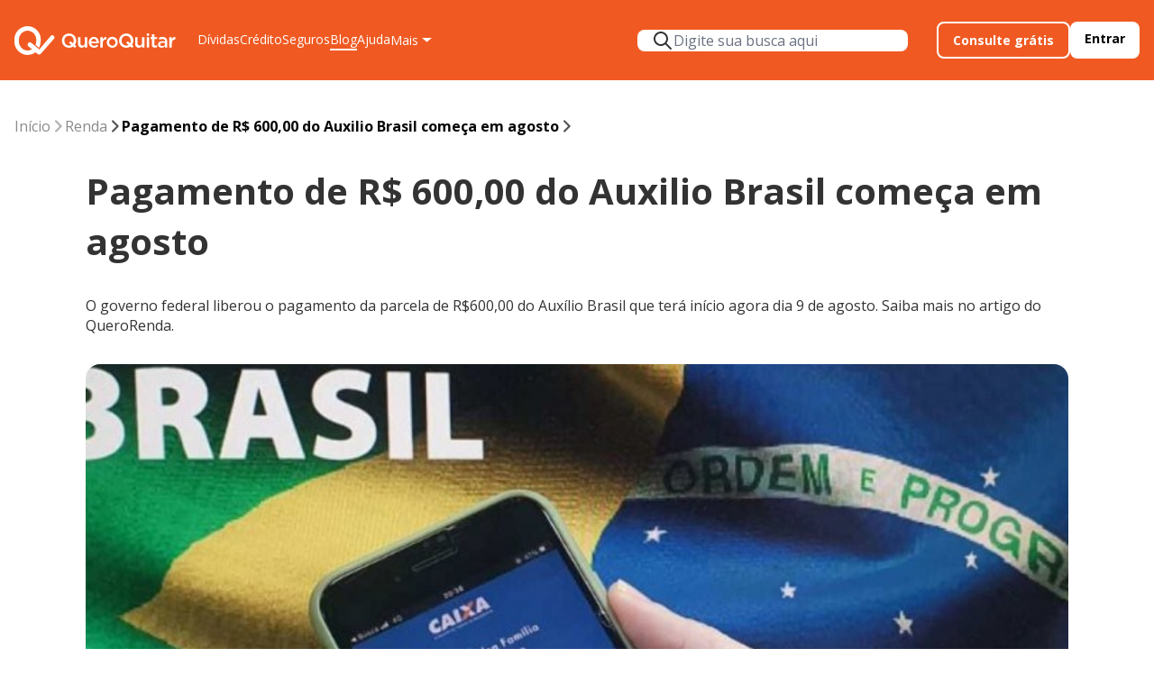

--- FILE ---
content_type: text/html
request_url: https://www.queroquitar.com.br/blog/renda/auxilio-brasil-parcela-de-r-600-comeca-agora-em-agosto
body_size: 19748
content:
<!DOCTYPE html><html lang="pt"><head><meta name="viewport" content="width=device-width,initial-scale=1"><meta charset="utf-8"><meta name="twitter:title" content="As melhores ofertas para quitar dívidas | QueroQuitar"><meta name="twitter:card" content="summary_large_image"><meta content="Negocie online e de forma justa e segura com a QueroQuitar! Em 4 cliques você quita suas dívidas em até 48x, com descontos imperdíveis. Saiba mais." property="og:description"><meta name="twitter:description" content="Negocie online e de forma justa e segura com a QueroQuitar! Em 4 cliques você quita suas dívidas em até 48x, com descontos imperdíveis. Saiba mais."><meta name="twitter:url" content="https://www.queroquitar.com.br/"><meta name="twitter:image" content="https://imgs.queroquitar.com.br/banner_social/banner_1200x628_p1.jpg"><meta name="viewport" content="width=device-width,initial-scale=1,shrink-to-fit=no"><meta name="image" content="https://imgs.queroquitar.com.br/banner_social/banner_1200x628_p1.jpg"><meta name="description" content="Negocie online e de forma justa e segura com a QueroQuitar! Em 4 cliques você quita suas dívidas em até 48x, com descontos imperdíveis. Saiba mais!"><meta content="Negocie online e de forma justa e segura com a QueroQuitar! Em 4 cliques você quita suas dívidas em até 48x, com descontos imperdíveis. Saiba mais." title="QueroQuitar: negocie suas dívidas em até 48x| QueroQuitar"><meta content="As melhores ofertas para quitar dívidas | QueroQuitar" property="og:title"><meta content="website" property="og:type"><meta content="https://www.queroquitar.com.br/" property="og:url"><meta content="https://imgs.queroquitar.com.br/banner_social/banner_1200x628_p1.jpg" property="og:image"><link rel="shortcut icon" href="/assets/images/favicon.ico" type="image/x-icon"><link rel="preconnect" href="https://fonts.googleapis.com"><link rel="preconnect" href="https://fonts.gstatic.com" crossorigin=""><link rel="preload" href="https://fonts.googleapis.com/css2?family=Open+Sans:wght@300;400;500;700&amp;display=swap" as="style" onload="this.onload=null;this.rel='stylesheet'"><noscript><link rel="stylesheet" href="https://fonts.googleapis.com/css2?family=Open+Sans:wght@300;400;500;700&display=swap"></noscript><title>Pagamento de R$ 600,00 do Auxilio Brasil começa em agosto</title><meta name="google-site-verification" content="Farlt8Wg-C_3IVSzoRY_5t6txePAjNcYClIAk_vZh54"><link rel="preconnect" href="https://www.googletagmanager.com"><link rel="preconnect" href="https://cdn.embluemail.com"><link rel="preconnect" href="https://pagead2.googlesyndication.com"><link rel="preconnect" href="https://connect.facebook.net"><link rel="preconnect" href="https://unpkg.com"><link rel="preconnect" href="http://bat.bing.com"><link rel="preconnect" href="www.emkt.queroquitar.com.br"><link rel="preconnect" href="https://tracker.queroquitar.com.br"><link rel="preconnect" href="https://www.clarity.ms"><link rel="preload" href="/tracker/index.js?build_prd%3a2026_01_13.11%3a27.1768314448324" as="script"><script defer="" src="/tracker/index.js?build_prd%3a2026_01_13.11%3a27.1768314448324"></script><script>window.addEventListener('lazyLoaded', () => {
    
    const scriptsToLoad = [
      ["https://www.googletagmanager.com/gtag/js?id=G-RNTS1W2FDS", {}],
      ["/assets/js/head/google-tag.js", {}],
      ["/assets/js/head/google-translate.js", {}],
      ["/assets/js/head/bing.js", {}],
      ["/assets/js/head/facebook-pixel-code.js", { nonce: "kVMn3KRD" }],
      ["https://cdn.embluemail.com/pixeltracking/pixeltracking.js?code=161044d5430a42f01a60eef0c5b104e7", {}],
      ["/assets/js/head/clarity.js", {}],
    ];

    scriptsToLoad.forEach(function ([url, attributes]) {
      let script = document.createElement('script');
      if(!~url.indexOf('?')){
        url += "?v=build_prd:2026_01_13.11:27.1768314448324"
      }else{
        url += "&v=build_prd:2026_01_13.11:27.1768314448324"
      }
      script.src = url;
      Object.entries(attributes).forEach(([key, value]) => {
        script.setAttribute(key, value)
      })
      script.onload = function () {
        
        
      };
      script.onerror = function () {
        console.error("Failed to load script: " + url);
      };
      document.head.appendChild(script);
    });
  })</script><style>*,::after,::before{box-sizing:border-box;border-width:0;border-style:solid;border-color:#e5e7eb}::after,::before{--tw-content:''}html{line-height:1.5;-webkit-text-size-adjust:100%;-moz-tab-size:4;-o-tab-size:4;tab-size:4;font-family:ui-sans-serif,system-ui,-apple-system,BlinkMacSystemFont,"Segoe UI",Roboto,"Helvetica Neue",Arial,"Noto Sans",sans-serif,"Apple Color Emoji","Segoe UI Emoji","Segoe UI Symbol","Noto Color Emoji";font-feature-settings:normal;font-variation-settings:normal}body{margin:0;line-height:inherit}hr{height:0;color:inherit;border-top-width:1px}h1,h2,h3{font-size:inherit;font-weight:inherit}a{color:inherit;text-decoration:inherit}b{font-weight:bolder}button,input{font-family:inherit;font-feature-settings:inherit;font-variation-settings:inherit;font-size:100%;font-weight:inherit;line-height:inherit;color:inherit;margin:0;padding:0}button{text-transform:none}button{-webkit-appearance:button;background-color:transparent;background-image:none}:-moz-focusring{outline:auto}:-moz-ui-invalid{box-shadow:none}::-webkit-inner-spin-button,::-webkit-outer-spin-button{height:auto}::-webkit-search-decoration{-webkit-appearance:none}::-webkit-file-upload-button{-webkit-appearance:button;font:inherit}h1,h2,h3,hr,p{margin:0}ul{list-style:none;margin:0;padding:0}dialog{padding:0}input::-moz-placeholder{opacity:1;color:#9ca3af}iframe,img,svg{display:block;vertical-align:middle}img{max-width:100%;height:auto}input::-moz-placeholder{color:#6b7280;opacity:1}::-webkit-datetime-edit-fields-wrapper{padding:0}::-webkit-date-and-time-value{min-height:1.5em;text-align:inherit}::-webkit-datetime-edit{display:inline-flex}::-webkit-datetime-edit,::-webkit-datetime-edit-day-field,::-webkit-datetime-edit-hour-field,::-webkit-datetime-edit-meridiem-field,::-webkit-datetime-edit-millisecond-field,::-webkit-datetime-edit-minute-field,::-webkit-datetime-edit-month-field,::-webkit-datetime-edit-second-field,::-webkit-datetime-edit-year-field{padding-top:0;padding-bottom:0}*{scrollbar-color:initial;scrollbar-width:initial}h1{font-size:2rem;line-height:2.8rem;font-weight:700}@media (min-width:576px){h1{font-size:2rem;line-height:2.8rem}}@media (min-width:1025px){h1{font-size:2.5rem;line-height:3.5rem}}h2{font-size:1.5rem;line-height:2.1rem;font-weight:700}@media (min-width:576px){h2{font-size:2rem;line-height:2.8rem}}@media (min-width:1025px){h2{font-size:2rem;line-height:2.8rem}}h3{font-size:1.25rem;line-height:1.75rem;font-weight:700}@media (min-width:576px){h3{font-size:1.25rem;line-height:1.75rem}}@media (min-width:1025px){h3{font-size:1.5rem;line-height:2.1rem}}button,p{font-size:.875rem;line-height:1.225rem}@media (min-width:576px){button,p{font-size:1rem;line-height:1.4rem}}@media (min-width:1025px){button,p{font-size:1rem;line-height:1.4rem}}.blog-article-content p{margin-top:1rem;margin-bottom:1rem;font-size:1rem;line-height:1.5rem}*,::after,::before{--tw-border-spacing-x:0;--tw-border-spacing-y:0;--tw-translate-x:0;--tw-translate-y:0;--tw-rotate:0;--tw-skew-x:0;--tw-skew-y:0;--tw-scale-x:1;--tw-scale-y:1;--tw-scroll-snap-strictness:proximity;--tw-ring-offset-width:0px;--tw-ring-offset-color:#fff;--tw-ring-color:rgb(34 71 82 / 0.5);--tw-ring-offset-shadow:0 0 #0000;--tw-ring-shadow:0 0 #0000;--tw-shadow:0 0 #0000;--tw-shadow-colored:0 0 #0000}::backdrop{--tw-border-spacing-x:0;--tw-border-spacing-y:0;--tw-translate-x:0;--tw-translate-y:0;--tw-rotate:0;--tw-skew-x:0;--tw-skew-y:0;--tw-scale-x:1;--tw-scale-y:1;--tw-scroll-snap-strictness:proximity;--tw-ring-offset-width:0px;--tw-ring-offset-color:#fff;--tw-ring-color:rgb(34 71 82 / 0.5);--tw-ring-offset-shadow:0 0 #0000;--tw-ring-shadow:0 0 #0000;--tw-shadow:0 0 #0000;--tw-shadow-colored:0 0 #0000}.absolute{position:absolute}.relative{position:relative}.inset-0{inset:0}.left-0{left:0}.right-0{right:0}.right-8{right:2rem}.top-4{top:1rem}.\!mx-0{margin-left:0!important;margin-right:0!important}.mx-8{margin-left:2rem;margin-right:2rem}.mx-auto{margin-left:auto;margin-right:auto}.my-20{margin-top:5rem;margin-bottom:5rem}.my-6{margin-top:1.5rem;margin-bottom:1.5rem}.my-8{margin-top:2rem;margin-bottom:2rem}.my-\[21px\]{margin-top:21px;margin-bottom:21px}.mb-2{margin-bottom:.5rem}.mb-3{margin-bottom:.75rem}.mb-6{margin-bottom:1.5rem}.ml-2{margin-left:.5rem}.mt-2{margin-top:.5rem}.mt-3{margin-top:.75rem}.block{display:block}.flex{display:flex}.hidden{display:none}.\!h-10{height:2.5rem!important}.h-0{height:0}.h-\[16px\]{height:16px}.h-full{height:100%}.h-screen{height:100vh}.\!w-10{width:2.5rem!important}.w-\[113px\]{width:113px}.w-\[160px\]{width:160px}.w-\[16px\]{width:16px}.w-full{width:100%}.max-w-\[300px\]{max-width:300px}.max-w-\[312px\]{max-width:312px}.list-none{list-style-type:none}.flex-wrap{flex-wrap:wrap}.items-center{align-items:center}.gap-1{gap:.25rem}.gap-14{gap:3.5rem}.gap-2{gap:.5rem}.gap-3{gap:.75rem}.gap-4{gap:1rem}.gap-6{gap:1.5rem}.rounded-2xl{border-radius:1rem}.border-b-\[0\.5px\]{border-bottom-width:.5px}.border-none{border-style:none}.border-gray-300{--tw-border-opacity:1;border-color:rgb(209 213 219 / var(--tw-border-opacity))}.bg-blue-50{--tw-bg-opacity:1;background-color:rgb(238 247 249 / var(--tw-bg-opacity))}.object-cover{-o-object-fit:cover;object-fit:cover}.p-4{padding:1rem}.\!px-0{padding-left:0!important;padding-right:0!important}.px-4{padding-left:1rem;padding-right:1rem}.py-10{padding-top:2.5rem;padding-bottom:2.5rem}.py-16{padding-top:4rem;padding-bottom:4rem}.py-4{padding-top:1rem;padding-bottom:1rem}.py-6{padding-top:1.5rem;padding-bottom:1.5rem}.pb-\[calc\(var\(--aspect-ratio\)\*100\%\)\]{padding-bottom:calc(var(--aspect-ratio) * 100%)}.pt-28{padding-top:7rem}.text-center{text-align:center}.text-base{font-size:1rem;line-height:1.5rem}.text-s2\/small{font-size:.75rem;line-height:1.05rem}.text-s4\/default{font-size:1rem;line-height:1.4rem}.text-s5\/large{font-size:1.25rem;line-height:1.75rem}.text-sm{font-size:.875rem;line-height:1.25rem}.text-xl{font-size:1.25rem;line-height:1.75rem}.text-xs{font-size:.75rem;line-height:1rem}.font-bold{font-weight:700}.text-black{--tw-text-opacity:1;color:rgb(0 0 0 / var(--tw-text-opacity))}.text-neutral-400{--tw-text-opacity:1;color:rgb(51 51 51 / var(--tw-text-opacity))}.text-neutral-500{--tw-text-opacity:1;color:rgb(7 7 7 / var(--tw-text-opacity))}.text-orange-300{--tw-text-opacity:1;color:rgb(240 90 34 / var(--tw-text-opacity))}.text-white{--tw-text-opacity:1;color:rgb(255 255 255 / var(--tw-text-opacity))}.\!underline{text-decoration-line:underline!important}.l-inline{display:flex;flex-direction:row;justify-content:flex-start}.l-stack{display:flex;flex-direction:column;justify-content:flex-start}.l-inline-start-start-wrap{display:flex;flex-direction:row;justify-content:flex-start;align-items:flex-start;flex-wrap:wrap}.l-inline-start-center{display:flex;flex-direction:row;justify-content:flex-start;align-items:center}.l-inline-center-center{display:flex;flex-direction:row;justify-content:center;align-items:center}.l-stack-center{display:flex;flex-direction:column;justify-content:center}.l-inline-end{display:flex;flex-direction:row;justify-content:flex-end}.l-inline-between{display:flex;flex-direction:row;justify-content:space-between}.l-inline-between-center{display:flex;flex-direction:row;justify-content:space-between;align-items:center}@media (min-width:768px){.md\:absolute{position:absolute}.md\:bottom-4{bottom:1rem}.md\:block{display:block}.md\:w-\[312px\]{width:312px}.md\:max-w-\[350px\]{max-width:350px}.md\:flex-col{flex-direction:column}.md\:text-s6\/xlarge{font-size:1.5rem;line-height:2.1rem}.md\:l-inline{display:flex;flex-direction:row;justify-content:flex-start}}@media (min-width:1025px){.lg\:absolute{position:absolute}.lg\:right-0{right:0}.lg\:top-0{top:0}.lg\:mx-0{margin-left:0;margin-right:0}.lg\:block{display:block}.lg\:flex{display:flex}.lg\:hidden{display:none}.lg\:h-full{height:100%}.lg\:min-h-\[245px\]{min-height:245px}.lg\:w-\[267px\]{width:267px}.lg\:max-w-2xl{max-width:42rem}.lg\:flex-row{flex-direction:row}.lg\:flex-nowrap{flex-wrap:nowrap}.lg\:items-center{align-items:center}.lg\:justify-end{justify-content:flex-end}.lg\:gap-8{gap:2rem}.lg\:rounded-r-none{border-top-right-radius:0;border-bottom-right-radius:0}.lg\:border-b-0{border-bottom-width:0}.lg\:p-4{padding:1rem}.lg\:px-0{padding-left:0;padding-right:0}.lg\:py-0{padding-top:0;padding-bottom:0}.lg\:pt-4{padding-top:1rem}.lg\:text-start{text-align:start}.lg\:text-s5\/large{font-size:1.25rem;line-height:1.75rem}.lg\:l-inline-center{display:flex;flex-direction:row;justify-content:center}}:root{--main-color:#f05a22;--secondary:#224752;--bg-light-gray:#f4f4f4;--bg-light-blue:#eef7f9;--text-color:#333333;--text-secondary:#545454;--white:#ffff;--black:#070707;--red-300:#fe2020}html{scroll-behavior:smooth;scroll-padding:12rem}body{font-family:"Open Sans",sans-serif;font-weight:400;font-size:1rem;line-height:1.5;color:var(--text-color)}a{color:#06c;text-decoration:none}button{border:none}section{margin-top:5rem}.main-button{padding:0 1.5rem;border-radius:8px;font-weight:800;height:3.25rem;display:inline-flex!important;justify-content:center;align-items:center;color:#fff}.primary-button{box-shadow:6px 10px 32px 0 #f05a2233;background:var(--main-color);color:#fff}.secondary-button{box-shadow:6px 10px 32px 0 #00a29133;background:var(--secondary);color:#fff}.wrapper{max-width:100%}@media screen and (min-width:1024px){.wrapper{max-width:90rem;margin-left:auto;margin-right:auto}}.section-container{padding:0 1rem}.logo{width:11.188rem;height:2rem}.main-header{background:var(--main-color);padding:0 1rem;position:fixed;z-index:9999;width:100%;top:0}.nav-links ul li{text-align:start!important}.nav-links-line{height:.8px;border-color:#e6e6e6}.nav-buttons{display:none}.nav-buttons a{padding:.5rem 1rem;font-size:.875rem;border-radius:8px;font-weight:800}.header-tools{flex:1;margin:0 1rem}@media screen and (min-width:1050px){.header-tools{margin:0 1.5rem}}.consult-button{color:#fff;background:0 0;border:2px solid #fff}.login-button{color:#000;background:#fff}@media screen and (max-width:1024px){.nav-links{position:fixed;background-color:#fff;color:var(--main-color);width:100%;height:100vh;top:0;right:0;z-index:9999;margin-right:-100%;overflow-y:auto}.menu-categories-list::-webkit-scrollbar,.nav-links::-webkit-scrollbar{width:5px}.menu-categories-list::-webkit-scrollbar-thumb,.nav-links::-webkit-scrollbar-thumb{background-color:#e6e6e6;border-radius:10px}.menu-categories-list::-webkit-scrollbar-track,.nav-links::-webkit-scrollbar-track{background-color:#fff}.nav-links ul a{color:var(--text-color);font-size:1.25rem!important}}@media screen and (min-width:768px) and (max-width:1024px){.nav-links{width:50%}}@media screen and (min-width:1025px){.navbar{max-width:90rem}.nav-links{color:#fff;gap:2rem;min-width:25rem}.nav-links a{color:#fff;border-bottom:2px solid transparent;font-size:.875rem}.nav-buttons{display:flex;gap:1rem}.dropdown-content{display:none;position:absolute;background-color:#fff;box-shadow:1px 16px 23px -13px #0000001a;z-index:9999;padding:1rem 1.25rem;min-width:11.625rem;border-radius:8px;height:auto}.dropdown-content a{color:var(--text-color)!important;display:block;font-size:.875rem;padding:.5rem 0}#dropdownToggle:after{display:inline-block;margin-left:.3em;content:"";border-top:.4em solid;border-right:.4em solid transparent;border-bottom:0;border-left:.4em solid transparent}}@media screen and (min-width:1050px){.nav-buttons{display:flex;gap:1.5rem}}.footer{background:var(--main-color);padding:0 1rem}.footer-content{color:#fff;display:flex;flex-direction:column;gap:2rem;padding:2.5rem 0}.footer-content a{color:#fff}.footer-message{background:#f8b399;padding:8px;border-radius:8px;max-width:max-content}.social-medias img{width:1.5rem;height:1.5rem}.footer-badges img{max-width:10.039rem;height:3rem}.footer-contact p{font-size:.75rem;margin:8px 0}@media screen and (max-width:768px){#qrcode-modal{display:none}}@media screen and (min-width:768px){.footer-content{flex-direction:row;flex-wrap:wrap;justify-content:space-between}.footer-block-first{width:100%}.footer-block{width:fit-content}#qrcode-modal{max-width:24.813rem;border-radius:1rem;background:#fff;padding:2.5rem 2rem}}@media screen and (min-width:1024px){.footer-content{flex-wrap:nowrap;justify-content:space-between}.footer-block-first{max-width:22.75rem}}.copyright-container{display:flex;flex-direction:column;justify-content:center;align-items:center}@media screen and (min-width:1024px){.copyright-container{flex-direction:row;justify-content:space-between}}.blog-article{margin-top:5rem}.blog-article-container,.blog-article-content{width:100%}.blog-article-content img{border-radius:1rem!important}.article-content{margin:2rem 0}.article-text{font-size:1rem}@media screen and (min-width:1025px){.blog-article-container{max-width:68.125rem}.blog_article_post{max-width:40rem}}@media screen and (min-width:1200px){.blog_article_post{max-width:45rem}}.label_blog_category_destack{color:#fff;background-color:var(--main-color);padding:4px;font-size:.75rem;border-radius:4px}.category-circle{border-radius:62px;background:#f37b4e;padding:18px;width:64px;height:64px;display:flex;justify-content:center;align-items:center;margin:0 auto}.related-posts-container{margin-top:2rem;display:grid;grid-template-columns:repeat(auto-fill,minmax(100%,1fr));row-gap:2rem;column-gap:1rem}.related-posts-card{background:#fff;box-shadow:0 6px 24px 0 rgba(0,0,0,.2);border-radius:1rem;min-height:188px}.related-card-title{overflow:hidden;-webkit-box-orient:vertical;-webkit-line-clamp:4;display:-webkit-box;margin-bottom:2rem}@media (min-width:768px){.related-posts-container{grid-template-columns:repeat(auto-fill,minmax(47%,1fr))}}.category-scroll-mobile-container{position:fixed;top:5rem;z-index:10;width:100%;padding:1rem;background:#f4f4f4;position:fixed}.menu-category{background:#fff;width:0;height:100vh;position:fixed;right:0;top:80px;overflow:hidden;z-index:11}.menu-categories-list{overflow-y:auto}.menu-category-opened{background:#f4f4f4;height:72px;padding:1rem}@media screen and (min-width:768px){.d-md-none{display:none!important}}.sac-section-container{padding:2.5rem;border-radius:24px;background:linear-gradient(225deg,#20809a 24.55%,#2b3b44 95.75%);display:flex;flex-direction:column;gap:1rem;max-width:900px;margin:0 auto}@media screen and (min-width:768px){.sac-section-container{flex-direction:row;justify-content:space-between;align-items:center;gap:.5rem}}.sac-section{color:var(--white);background:var(--main-color);border-radius:8px;padding:12px;display:flex;flex-wrap:nowrap;align-items:center;justify-content:center;gap:4px;font-size:.875rem}@media screen and (max-width:768px){.sac-section-container{padding:2.5rem 1.5rem}}@media screen and (min-width:1200px){.sac-section{width:100%}}#webchat-container{display:none}.webchat-content{position:fixed;bottom:1rem;right:8rem;z-index:10000;overflow-y:auto}.web-chat-iframe{width:430px;height:611px}.web-chat-label{display:flex;justify-content:center;align-items:center;border-radius:9999px;width:67px;height:67px;position:fixed;right:2.5rem;bottom:2.5rem;box-shadow:0 4px 24px 0 #00000033;background:linear-gradient(164.29deg,#e64408 10.98%,#fe6c35 79.5%);z-index:10000}@media screen and (max-width:768px){.webchat-content{top:0;left:0;right:0}.web-chat-iframe{width:100%;height:100%}.web-chat-label{display:none}}.webchat-close-btn{position:absolute;top:3.5rem;right:1rem;display:none}@media (max-width:768px){dialog{top:auto;bottom:0;left:0;transform:none;border-radius:8px 8px 0 0;max-width:100%;width:100%;border-radius:0;box-shadow:none;background:0 0}}.lazy-loading{display:none}</style><link rel="stylesheet" href="/assets/css/blog_posts/uncritical.css" media="print" onload="this.media='all'"></head><body><header class="main-header"><nav class="navbar l-inline-between-center w-full py-6 mx-auto relative"><a href="/"><img src="/assets/images/logo_qq_white.svg" loading="lazy" alt="Logo da QueroQuitar" class="logo"></a><div class="header-tools relative"><div class="nav-links px-4 lg:px-0"><div class="l-inline-between py-6 lg:hidden"><a href="#"><img src="/assets/images/logo_qq_orange.png" alt="Logo da QueroQuitar" class="logo"></a><button id="closeMenu" aria-label="Fechar Menu"><svg width="30" height="31" viewBox="0 0 32 33" fill="none" xmlns="http://www.w3.org/2000/svg" class="ml-2" data-v-62099e57=""><path d="M28 6.91714L25.5829 4.5L16 14.0829L6.41714 4.5L4 6.91714L13.5829 16.5L4 26.0829L6.41714 28.5L16 18.9171L25.5829 28.5L28 26.0829L18.4171 16.5L28 6.91714Z" fill="#333333" data-v-62099e57=""></path></svg></button></div><hr class="lg:hidden nav-links-line absolute right-0 left-0 mb-6"><div class="lg:hidden my-6"><a href="https://app.queroquitar.com.br/" style="pointer-events: none;" class="main-button w-full primary-button">Entrar</a></div><ul class="list-none lg:flex lg:gap-8 lg:items-center lg:flex-row"><li class="link l-inline-between py-4 lg:py-0 border-b-[0.5px] border-gray-300 lg:border-b-0"><a href="/" class="links">Dívidas</a></li><li class="link l-inline-between py-4 lg:py-0 border-b-[0.5px] border-gray-300 lg:border-b-0"><a href="/querocredito/" class="links">Crédito</a></li><li class="link l-inline-between py-4 lg:py-0 border-b-[0.5px] border-gray-300 lg:border-b-0"><a href="/quero-seguros/" class="links">Seguros</a></li><li class="link l-inline-between py-4 lg:py-0 border-b-[0.5px] border-gray-300 lg:border-b-0"><a href="/blog" class="links">Blog</a></li><li class="link l-inline-between py-4 lg:py-0 border-b-[0.5px] border-gray-300 lg:border-b-0"><a href="/ajuda/" class="links">Ajuda</a></li><li class="lg:hidden link l-inline-between py-4 lg:py-0 border-b-[0.5px] border-gray-300 lg:border-b-0"><a href="/quemsomos/" class="links">Quem Somos</a></li><li class="lg:hidden link l-inline-between py-4 lg:py-0 border-b-[0.5px] border-gray-300 lg:border-b-0"><a href="/seja-parceiro" class="links">Quero Ser Parceiro</a></li><li class="lg:hidden link l-inline-between py-4 lg:py-0 border-b-[0.5px] border-gray-300 lg:border-b-0"><a href="/desenrola-brasil" class="links">Desenrola Brasil</a></li><li class="lg:hidden link l-inline-between py-4 lg:py-0 border-b-[0.5px] border-gray-300 lg:border-b-0"><a href="/seguranca" class="links">Segurança</a></li><li class="lg:hidden link l-inline-between py-4 lg:py-0 border-b-[0.5px] border-gray-300 lg:border-b-0"><a href="/baixe-o-app/" class="links">Baixe o app</a></li><li class="lg:hidden link l-inline-between py-4 lg:py-0 border-b-[0.5px] border-gray-300 lg:border-b-0"><a href="/feirao-queroquitar/" class="links">Feirão QueroQuitar</a></li><li class="lg:hidden link l-inline-between py-4 lg:py-0 border-b-[0.5px] border-gray-300 lg:border-b-0"><a href="/#como_funciona" class="links">Como funciona</a></li><li class="lg:hidden link l-inline-between py-4 lg:py-0 border-b-[0.5px] border-gray-300 lg:border-b-0"><a href="/termos-de-uso/" class="links">Termos de uso</a></li><li class="lg:hidden link l-inline-between py-4 lg:py-0 border-b-[0.5px] border-gray-300 lg:border-b-0"><a href="/politica-de-privacidade/" class="links">Política de privacidade</a></li><li class="dropdown hidden lg:block"><button class="border-none cursor-pointer text-sm flex items-center" id="dropdownToggle">Mais</button><ul class="dropdown-content" id="dropdownContent"><li><a class="text-orange-300!" href="/quemsomos/">Quem Somos</a></li><li><a class="text-orange-300!" href="/seja-parceiro">Quero Ser Parceiro</a></li><li><a class="text-orange-300!" href="/desenrola-brasil">Desenrola Brasil</a></li><li><a class="text-orange-300!" href="/seguranca">Segurança</a></li><li><a class="text-orange-300!" href="/baixe-o-app/">Baixe o app</a></li><li><a class="text-orange-300!" href="/feirao-queroquitar/">Feirão QueroQuitar</a></li><li><a class="text-orange-300!" href="/#como_funciona">Como funciona</a></li><li><a class="text-orange-300!" href="/termos-de-uso/">Termos de uso</a></li><li><a class="text-orange-300!" href="/politica-de-privacidade/">Política de privacidade</a></li></ul></li></ul></div></div><div class="mx-8 w-full max-w-[300px] hidden lg:block" id="js-blog-search-form"></div><div class="nav-buttons"><a href="https://app.queroquitar.com.br/" style="pointer-events: none;" class="consult-button" aria-label="Consulte grátis seu CPF">Consulte grátis</a> <a href="https://app.queroquitar.com.br/" style="pointer-events: none;" class="login-button" aria-label="Entrar">Entrar</a></div><button id="openMenu" class="menu-hamburger block lg:hidden" aria-label="Abrir Menu"><svg xmlns="http://www.w3.org/2000/svg" width="24" height="20" viewBox="0 0 24 20" fill="none"><path fill-rule="evenodd" clip-rule="evenodd" d="M0.800049 1.9999C0.800049 1.57555 0.968625 1.16859 1.26867 0.868526C1.56874 0.568478 1.9757 0.399902 2.40005 0.399902H21.6C22.0244 0.399902 22.4314 0.568478 22.7314 0.868526C23.0314 1.16859 23.2 1.57555 23.2 1.9999C23.2 2.42425 23.0314 2.83121 22.7314 3.13128C22.4314 3.43133 22.0244 3.5999 21.6 3.5999H2.40005C1.9757 3.5999 1.56874 3.43133 1.26867 3.13128C0.968625 2.83121 0.800049 2.42425 0.800049 1.9999ZM0.800049 9.9999C0.800049 9.57555 0.968625 9.16859 1.26867 8.86853C1.56874 8.56848 1.9757 8.3999 2.40005 8.3999H12C12.4244 8.3999 12.8314 8.56848 13.1314 8.86853C13.4314 9.16859 13.6 9.57555 13.6 9.9999C13.6 10.4242 13.4314 10.8313 13.1314 11.1313C12.8314 11.4313 12.4244 11.5999 12 11.5999H2.40005C1.9757 11.5999 1.56874 11.4313 1.26867 11.1313C0.968625 10.8313 0.800049 10.4242 0.800049 9.9999ZM0.800049 17.9999C0.800049 17.5756 0.968625 17.1685 1.26867 16.8685C1.56874 16.5685 1.9757 16.3999 2.40005 16.3999H21.6C22.0244 16.3999 22.4314 16.5685 22.7314 16.8685C23.0314 17.1685 23.2 17.5756 23.2 17.9999C23.2 18.4242 23.0314 18.8313 22.7314 19.1313C22.4314 19.4313 22.0244 19.5999 21.6 19.5999H2.40005C1.9757 19.5999 1.56874 19.4313 1.26867 19.1313C0.968625 18.8313 0.800049 18.4242 0.800049 17.9999Z" fill="white"></path></svg></button></nav></header><div class="lg:hidden"><div class="category-scroll-mobile-container" id="category-scroll-mobile-container"><div class="l-inline-between-center gap-14"><div class="w-full l-inline-end gap-4"><div class="w-full md:max-w-[350px]" id="js-blog-search-form-mobile"></div><button id="openCategoryMenu" aria-label="Menu de categorias"><svg xmlns="http://www.w3.org/2000/svg" width="32" height="32" viewBox="0 0 32 32" fill="none"><g clip-path="url(#clip0_6249_6683)"><path d="M26.2752 0H5.72475C2.56813 0 0 2.56813 0 5.72475V26.2753C0 29.4319 2.56813 32 5.72475 32H26.2753C29.4319 32 32 29.4319 32 26.2752V5.72475C32 2.56813 29.4319 0 26.2752 0ZM30.125 26.2752C30.125 28.398 28.398 30.125 26.2752 30.125H5.72475C3.602 30.125 1.875 28.398 1.875 26.2752V5.72475C1.875 3.602 3.602 1.875 5.72475 1.875H26.2753C28.398 1.875 30.125 3.602 30.125 5.72475V26.2752Z" fill="#333333"></path><path d="M27.0458 7.0298H12.767C12.3745 5.86386 11.2717 5.02148 9.97504 5.02148C8.67841 5.02148 7.5756 5.86386 7.18304 7.0298H4.95422C4.43647 7.0298 4.01672 7.44955 4.01672 7.9673C4.01672 8.48505 4.43647 8.9048 4.95422 8.9048H7.1831C7.57566 10.0707 8.67847 10.9131 9.9751 10.9131C11.2717 10.9131 12.3745 10.0707 12.7671 8.9048H27.0459C27.5637 8.9048 27.9834 8.48505 27.9834 7.9673C27.9834 7.44955 27.5637 7.0298 27.0458 7.0298ZM9.97504 9.03811C9.3846 9.03811 8.90422 8.55773 8.90422 7.9673C8.90422 7.37686 9.3846 6.89648 9.97504 6.89648C10.5655 6.89648 11.0458 7.37686 11.0458 7.9673C11.0458 8.55773 10.5655 9.03811 9.97504 9.03811Z" fill="#333333"></path><path d="M27.0458 15.063H24.817C24.4244 13.8971 23.3215 13.0547 22.025 13.0547C20.7284 13.0547 19.6256 13.8971 19.233 15.063H4.95422C4.43647 15.063 4.01672 15.4827 4.01672 16.0005C4.01672 16.5182 4.43647 16.938 4.95422 16.938H19.233C19.6256 18.1039 20.7285 18.9463 22.025 18.9463C23.3216 18.9463 24.4245 18.1039 24.817 16.938H27.0459C27.5637 16.938 27.9834 16.5182 27.9834 16.0005C27.9834 15.4827 27.5637 15.063 27.0458 15.063ZM22.025 17.0713C21.4346 17.0713 20.9542 16.5909 20.9542 16.0005C20.9542 15.4101 21.4346 14.9297 22.025 14.9297C22.6155 14.9297 23.0958 15.4101 23.0958 16.0005C23.0958 16.5909 22.6155 17.0713 22.025 17.0713Z" fill="#333333"></path><path d="M27.0458 23.0962H16.7837C16.3912 21.9303 15.2883 21.0879 13.9917 21.0879C12.6951 21.0879 11.5923 21.9303 11.1997 23.0962H4.95422C4.43647 23.0962 4.01672 23.516 4.01672 24.0337C4.01672 24.5515 4.43647 24.9712 4.95422 24.9712H11.1997C11.5923 26.1371 12.6951 26.9795 13.9917 26.9795C15.2883 26.9795 16.3912 26.1371 16.7837 24.9712H27.0459C27.5637 24.9712 27.9834 24.5515 27.9834 24.0337C27.9834 23.516 27.5637 23.0962 27.0458 23.0962ZM13.9917 25.1046C13.4013 25.1046 12.9209 24.6242 12.9209 24.0338C12.9209 23.4433 13.4013 22.963 13.9917 22.963C14.5822 22.963 15.0625 23.4433 15.0625 24.0337C15.0625 24.6241 14.5822 25.1046 13.9917 25.1046Z" fill="#333333"></path></g><defs><clipPath id="clip0_6249_6683"><rect width="32" height="32" fill="white"></rect></clipPath></defs></svg></button></div></div><div id="menuCategory" class="menu-category"><div class="menu-category-opened l-inline-between-center gap-4"><h2 class="text-s5/large">Categorias</h2><button id="closeCategoryMenu" aria-label="Fechar Menu"><svg width="30" height="31" viewBox="0 0 32 33" fill="none" xmlns="http://www.w3.org/2000/svg" class="ml-2" data-v-62099e57=""><path d="M28 6.91714L25.5829 4.5L16 14.0829L6.41714 4.5L4 6.91714L13.5829 16.5L4 26.0829L6.41714 28.5L16 18.9171L25.5829 28.5L28 26.0829L18.4171 16.5L28 6.91714Z" fill="#333333" data-v-62099e57=""></path></svg></button></div><ul class="menu-categories-list l-stack px-4 h-screen"><li class="l-inline-start-center gap-4 py-4 lg:py-0 border-b-[0.5px] border-gray-300 lg:border-b-0"><div class="category-circle !px-0 !w-10 !h-10 !mx-0"><div class="w-[16px]"><div class="relative pb-[calc(var(--aspect-ratio)*100%)]" style="--aspect-ratio:16/16"><img loading="lazy" width="16" height="16" src="/assets/images/category_grid.svg" alt="" class="w-[16px] h-[16px] absolute inset-0"></div></div></div><a href="/blog/" class="text-neutral-400 font-bold">Todas</a></li></ul></div></div></div><article class="blog-article px-4"><div class="pt-28 lg:pt-4"><div class="wrapper hidden lg:block"><ul class="wrapper l-inline-start-center gap-3 my-8"><li><a href="/blog/" style="color:#8A8A8A;">Início</a></li><svg xmlns="http://www.w3.org/2000/svg" width="16" height="16" viewBox="0 0 16 16" fill="none"><path d="M5.29344 1.63556C5.10597 1.82309 5.00065 2.0774 5.00065 2.34256C5.00065 2.60772 5.10597 2.86203 5.29344 3.04956L10.2434 7.99956L5.29344 12.9496C5.11128 13.1382 5.01049 13.3908 5.01277 13.653C5.01504 13.9152 5.12021 14.166 5.30562 14.3514C5.49103 14.5368 5.74184 14.642 6.00404 14.6442C6.26624 14.6465 6.51884 14.5457 6.70744 14.3636L12.3644 8.70656C12.5519 8.51903 12.6572 8.26472 12.6572 7.99956C12.6572 7.7344 12.5519 7.48009 12.3644 7.29256L6.70744 1.63556C6.51991 1.44809 6.2656 1.34277 6.00044 1.34277C5.73528 1.34277 5.48097 1.44809 5.29344 1.63556Z" fill="#B0B0B0"></path></svg><li><a href="/blog/renda/" style="color:#8A8A8A;">Renda</a></li><svg xmlns="http://www.w3.org/2000/svg" width="16" height="16" viewBox="0 0 16 16" fill="none"><path d="M5.29301 1.63599C5.10554 1.82351 5.00023 2.07782 5.00023 2.34299C5.00023 2.60815 5.10554 2.86246 5.29301 3.04999L10.243 7.99999L5.29301 12.95C5.11085 13.1386 5.01006 13.3912 5.01234 13.6534C5.01462 13.9156 5.11979 14.1664 5.30519 14.3518C5.4906 14.5372 5.74141 14.6424 6.00361 14.6447C6.26581 14.6469 6.51841 14.5461 6.70701 14.364L12.364 8.70699C12.5515 8.51946 12.6568 8.26515 12.6568 7.99999C12.6568 7.73482 12.5515 7.48051 12.364 7.29299L6.70701 1.63599C6.51948 1.44852 6.26518 1.3432 6.00001 1.3432C5.73485 1.3432 5.48054 1.44852 5.29301 1.63599Z" fill="#545454"></path></svg><li class="text-neutral-500 font-bold">Pagamento de R$ 600,00 do Auxilio Brasil começa em agosto</li><svg xmlns="http://www.w3.org/2000/svg" width="16" height="16" viewBox="0 0 16 16" fill="none"><path d="M5.29301 1.63599C5.10554 1.82351 5.00023 2.07782 5.00023 2.34299C5.00023 2.60815 5.10554 2.86246 5.29301 3.04999L10.243 7.99999L5.29301 12.95C5.11085 13.1386 5.01006 13.3912 5.01234 13.6534C5.01462 13.9156 5.11979 14.1664 5.30519 14.3518C5.4906 14.5372 5.74141 14.6424 6.00361 14.6447C6.26581 14.6469 6.51841 14.5461 6.70701 14.364L12.364 8.70699C12.5515 8.51946 12.6568 8.26515 12.6568 7.99999C12.6568 7.73482 12.5515 7.48051 12.364 7.29299L6.70701 1.63599C6.51948 1.44852 6.26518 1.3432 6.00001 1.3432C5.73485 1.3432 5.48054 1.44852 5.29301 1.63599Z" fill="#545454"></path></svg></ul></div><div class="blog-article-container mx-auto"><h1 class="my-8">Pagamento de R$ 600,00 do Auxilio Brasil começa em agosto</h1><div class="article-content"><p class="article-text">O governo federal liberou o pagamento da parcela de R$600,00 do Auxílio Brasil que terá início agora dia 9 de agosto. Saiba mais no artigo do QueroRenda.</p></div><div class="w-full"><div class="relative pb-[calc(var(--aspect-ratio)*100%)]" style="--aspect-ratio:422/868"><picture><source srcset="/assets/images/optimized/auxilio-brasil-600-banner-blog@360x800.png" media="(max-width: 360px)" onerror="this.srcset=&quot;https:\/\/www.queroquitar.com.br\/assets\/images\/optimized\/auxilio-brasil-600-banner-blog@360x800.png&quot;;this.onload=null"><source srcset="/assets/images/optimized/auxilio-brasil-600-banner-blog@576x800.png" media="(max-width: 576px)" onerror="this.srcset=&quot;https:\/\/www.queroquitar.com.br\/assets\/images\/optimized\/auxilio-brasil-600-banner-blog@576x800.png&quot;;this.onload=null"><source srcset="/assets/images/optimized/auxilio-brasil-600-banner-blog@768x800.png" media="(max-width: 768px)" onerror="this.srcset=&quot;https:\/\/www.queroquitar.com.br\/assets\/images\/optimized\/auxilio-brasil-600-banner-blog@768x800.png&quot;;this.onload=null"><source srcset="/assets/images/optimized/auxilio-brasil-600-banner-blog@1200x800.png" media="(max-width: 1200px)" onerror="this.srcset=&quot;https:\/\/www.queroquitar.com.br\/assets\/images\/optimized\/auxilio-brasil-600-banner-blog@1200x800.png&quot;;this.onload=null"><img src="/assets/images/optimized/auxilio-brasil-600-banner-blog@1920x800.png" fetchpriority="high" width="868" height="422" class="absolute inset-0 w-full h-full object-cover rounded-2xl" onerror="this.src=&quot;https:\/\/www.queroquitar.com.br\/assets\/images\/optimized\/auxilio-brasil-600-banner-blog@1920x800.png&quot;"></picture></div></div><div class="relative"><div class="blog_article_post"><div class="blog-article-content"><p>De acordo com mudança informada em 25 de julho, conforme instrução normativa publicada no “Diário Oficial da União”, o governo federal havia informado que anteciparia o aumento e pagamento do Auxílio Brasil, de 9 a 11 dias, conforme o final do Número de Identificação Social (NIS).</p><p>Agora , já com a informação confirmada, o Auxílio Brasil no valor de R\( 600, 00, será liberado a partir da próxima terça-feira (09) de agosto. O benefício teve seu valor aumentado em R\) 200, passando de R\(400 para R\)600, até dezembro deste ano.</p><p>Além da mudança do valor, houve uma mudança também na quantidade de beneficiários. Está estimado que cerca de 1,6 milhão de brasileiros serão incluídos no programa social, o que resulta em um total de 19,7 milhões de cidadãos que terão direito ao benefício.</p><p>Para saber mais sobre as novidades e sobre o Auxílio Brasil, continue a ler o artigo.</p><h2>Sobre o Auxílio Brasil</h2><p><img src="https://www.queroquitar.com.br/assets/images/optimized/auxilio-brasil-600-img-blog.jpg" alt=""></p><p>Atualmente, o benefício atende 18,15 milhões de famílias de brasileiros em situação de vulnerabilidade social e veio para substituir o Bolsa Família, trazendo um aumento no número de pessoas que o recebem, além do novo valor da parcela.</p><p>Vale lembrar, que a antecipação da parcela de agosto, não altera a data dos demais pagamentos do benefício, nos meses de setembro, outubro, novembro e dezembro.</p><p>Outro ponto importante, é saber que a liberação das verbas é feita de acordo com a numeração final do NIS do beneficiário.</p><section class="px-8 md:px-[10vw] flex flex-col items-center overflow-hidden"><p class="mb-8 text-xs">Anúncio</p><ins class="adsbygoogle" style="display:block; text-align: center; width:68vw; height:10vh;" data-ad-client="ca-pub-2059596827864975" data-ad-slot="2004965125" data-ad-format="auto" data-full-width-responsive="true"></ins><script>(adsbygoogle = window.adsbygoogle || []).push({});</script></section><h2>Calendário de pagamento do Auxílio Brasil</h2><p>Já incluindo a nova data de pagamento para agosto de 2022, veja o calendário e as respectivas datas conforme a numeração final do NIS.</p><h3>Calendário do pagamento em agosto</h3><ul><li>Final de NIS 1 - 09/08</li><li>Final de NIS 2 - 10⁄08</li><li>Final de NIS 3 - 11⁄08</li><li>Final de NIS 4 - 12⁄08</li><li>Final de NIS 5 - 15⁄08</li><li>Final de NIS 6 - 16⁄08</li><li>Final de NIS 7 - 17⁄08</li><li>Final de NIS 8 - 18⁄08</li><li>Final de NIS 9 - 19⁄08</li><li>Final de NIS 0 - 22⁄08</li></ul><h3>Calendário completo de pagamento</h3><p><strong>NIS de final 1</strong></p><ul><li>9 de agosto</li><li>19 de setembro</li><li>18 de outubro</li><li>17 de novembro</li><li>12 de dezembro</li></ul><p><strong>NIS de final 2</strong></p><ul><li>10 de agosto</li><li>20 de setembro</li><li>19 de outubro</li><li>18 de novembro</li><li>13 de dezembro</li></ul><p><strong>NIS de final 3</strong></p><ul><li>11 de agosto</li><li>21 de setembro</li><li>20 de outubro</li><li>21 de novembro</li><li>14 de dezembro</li></ul><p><strong>NIS de final 4</strong></p><ul><li>12 de agosto</li><li>22 de setembro</li><li>21 de outubro</li><li>22 de novembro</li><li>15 de dezembro</li></ul><p><strong>NIS de final 5</strong></p><ul><li>15 de agosto</li><li>23 de setembro</li><li>24 de outubro</li><li>23 de novembro</li><li>16 de dezembro</li></ul><p><strong>NIS de final 6</strong></p><ul><li>16 de agosto</li><li>26 de setembro</li><li>25 de outubro</li><li>24 de novembro</li><li>19 de dezembro</li></ul><p><strong>NIS de final 7</strong></p><ul><li>17 de agosto</li><li>27 de setembro</li><li>26 de outubro</li><li>25 de novembro</li><li>20 de dezembro</li></ul><p><strong>NIS de final 8</strong></p><ul><li>18 de agosto</li><li>28 de setembro</li><li>28 de outubro</li><li>29 de novembro</li><li>22 de dezembro</li></ul><p><strong>NIS de final 0</strong></p><ul><li>22 de agosto</li><li>30 de setembro</li><li>31 de outubro</li><li>30 de novembro</li><li>23 de dezembro</li></ul><h2>O que é preciso para receber o Auxílio Brasil de R$600,00?</h2><p>Como se sabe, o programa social Auxílio Brasil é destinado para as famílias em situação de extrema pobreza, que podem receber o benefício, desde que tenham entre os familiares, gestantes ou pessoas com menos de 21 anos.</p><p>Outro fator que é bom lembrar, é que as famílias em situação de extrema pobreza são aquelas as que têm renda per capita de até R\( 105,00. Já as em situação de pobreza também têm direito ao benefício e possuem renda familiar mensal per capita entre R\) 105,01 e R$ 210,00.</p><p>Além disso, vale ressaltar que para receber o Auxílio Brasil, são necessários alguns quesitos. Veja quais são eles:</p><ul><li>Ter renda familiar per capita de até R$ 89;</li><li>Ou ter renda familiar per capita de até R$ 178 (no caso de famílias que tenham em sua composição gestantes, nutrizes, crianças e/ou adolescentes até 17 anos);</li><li>Estar inscrito no Cadastro único para programas sociais do Governo Federal (CadÚnico);</li><li>Estar com dados atualizados no CadÚnico há, pelo menos, dois anos.</li></ul><h2>Mais novidades sobre o Auxílio Brasil</h2><p><a href="https://app.queroquitar.com.br/"><img src="https://imgs.queroquitar.com.br/qr/assets/qr_card_cta_post.svg" alt="banner acordo quero quitar" class="d-md-none"></a></p><p>Outra notícia a respeito do Auxílio Brasil, é que o atual governo tem a intenção de manter o novo valor do benefício para o ano de 2023. Conforme houverem novas atualizações sobre o benefício, informaremos por aqui.</p><p>Ainda há também o vale gás, que também deve aumentar de R\( 60,00 para R\) 120,00 a cada dois meses. Assim que tivermos mais informações sobre o assunto manteremos você informado.</p><p>Se quiser falar comigo ou tiver alguma dúvida, é só me mandar um e-mail: euquito@queroquitar.com.br. Vou adorar bater um papo com você!</p><p>Um abraço e até semana que vem.</p><p>Euquito.</p><section class="px-8 md:px-[10vw] flex flex-col items-center overflow-hidden"><p class="mb-8 text-xs">Anúncio</p><ins class="adsbygoogle" style="display:block; text-align: center; width:68vw; height:10vh;" data-ad-client="ca-pub-2059596827864975" data-ad-slot="2004965125" data-ad-format="auto" data-full-width-responsive="true"></ins><script>(adsbygoogle = window.adsbygoogle || []).push({});</script></section></div><div class="article-content"><div class="categories_label l-inline-start-center-wrap gap-2 mb-2"><a href="/blog/tags/auxilio-brasil/" class="label_blog_category">Auxilio Brasil</a> <a href="/blog/tags/governo-federal/" class="label_blog_category">Governo Federal</a> <a href="/blog/tags/caixa-economica-federal/" class="label_blog_category">Caixa Econômica Federal</a> <a href="/blog/tags/beneficio/" class="label_blog_category">Benefício</a></div><div><p class="text-s3/medium text-neutral-400 mt-6 mb-2">Compartilhe:</p><div class="l-inline-start-center gap-6"><a href="https://www.instagram.com/queroquitar/" target="_blank"><svg xmlns="http://www.w3.org/2000/svg" width="24" height="24" viewBox="0 0 24 24" fill="none"><g clip-path="url(#clip0_6253_12275)"><path d="M23.9764 7.05607C23.9201 5.78085 23.7139 4.90416 23.4185 4.14449C23.1138 3.33812 22.6449 2.61617 22.0307 2.01602C21.4305 1.40652 20.7038 0.932921 19.9068 0.632936C19.1427 0.337529 18.2706 0.131312 16.9954 0.0750879C15.7106 0.0141019 15.3028 0 12.0443 0C8.78589 0 8.37803 0.0141019 7.09806 0.0703262C5.82285 0.126551 4.94615 0.332951 4.18666 0.628174C3.38011 0.932922 2.65816 1.40176 2.05801 2.01602C1.44852 2.61617 0.975097 3.34288 0.674928 4.13991C0.379522 4.90416 0.173304 5.77609 0.11708 7.0513C0.0560941 8.33604 0.0419922 8.7439 0.0419922 12.0023C0.0419922 15.2608 0.0560941 15.6686 0.112318 16.9486C0.168543 18.2238 0.374943 19.1005 0.67035 19.8602C0.975097 20.6666 1.44852 21.3885 2.05801 21.9887C2.65816 22.5982 3.38487 23.0718 4.1819 23.3718C4.94615 23.6672 5.81808 23.8734 7.09348 23.9296C8.37327 23.986 8.78131 23.9999 12.0398 23.9999C15.2982 23.9999 15.7061 23.986 16.986 23.9296C18.2612 23.8734 19.1379 23.6672 19.8974 23.3718C21.5104 22.7482 22.7856 21.4729 23.4092 19.8602C23.7044 19.096 23.9108 18.2238 23.967 16.9486C24.0232 15.6686 24.0373 15.2608 24.0373 12.0023C24.0373 8.7439 24.0326 8.33604 23.9764 7.05607ZM21.8151 16.8549C21.7635 18.027 21.5666 18.6599 21.4025 19.0819C20.9992 20.1274 20.1694 20.9572 19.1238 21.3605C18.7019 21.5246 18.0644 21.7215 16.8968 21.7729C15.631 21.8293 15.2513 21.8433 12.0491 21.8433C8.84687 21.8433 8.46246 21.8293 7.20117 21.7729C6.02906 21.7215 5.39613 21.5246 4.97417 21.3605C4.45387 21.1682 3.98026 20.8634 3.59585 20.4649C3.19733 20.0758 2.89259 19.6069 2.70029 19.0866C2.53619 18.6647 2.33932 18.027 2.28785 16.8596C2.23145 15.5937 2.21753 15.2139 2.21753 12.0117C2.21753 8.80946 2.23145 8.42505 2.28785 7.16394C2.33932 5.99183 2.53619 5.3589 2.70029 4.93694C2.89259 4.41645 3.19733 3.94303 3.60061 3.55843C3.9896 3.15992 4.45844 2.85517 4.97893 2.66306C5.40089 2.49896 6.03859 2.30209 7.20593 2.25044C8.4718 2.19422 8.85164 2.18011 12.0537 2.18011C15.2607 2.18011 15.6403 2.19422 16.9016 2.25044C18.0737 2.30209 18.7066 2.49896 19.1286 2.66306C19.6489 2.85517 20.1225 3.15992 20.5069 3.55843C20.9054 3.94761 21.2102 4.41645 21.4025 4.93694C21.5666 5.3589 21.7635 5.99641 21.8151 7.16394C21.8713 8.42981 21.8854 8.80946 21.8854 12.0117C21.8854 15.2139 21.8713 15.589 21.8151 16.8549Z" fill="#224752"></path><path d="M12.0442 5.83691C8.64049 5.83691 5.87891 8.59832 5.87891 12.0022C5.87891 15.406 8.64049 18.1674 12.0442 18.1674C15.448 18.1674 18.2094 15.406 18.2094 12.0022C18.2094 8.59832 15.448 5.83691 12.0442 5.83691ZM12.0442 16.0014C9.83604 16.0014 8.04492 14.2105 8.04492 12.0022C8.04492 9.79386 9.83604 8.00293 12.0442 8.00293C14.2525 8.00293 16.0434 9.79386 16.0434 12.0022C16.0434 14.2105 14.2525 16.0014 12.0442 16.0014Z" fill="#224752"></path><path d="M19.8934 5.5936C19.8934 6.38844 19.249 7.03291 18.454 7.03291C17.6591 7.03291 17.0146 6.38844 17.0146 5.5936C17.0146 4.79859 17.6591 4.1543 18.454 4.1543C19.249 4.1543 19.8934 4.79859 19.8934 5.5936Z" fill="#224752"></path></g><defs><clipPath id="clip0_6253_12275"><rect width="24" height="24" fill="white"></rect></clipPath></defs></svg> </a><a href="https://www.linkedin.com/company/queroquitar/" target="_blank"><svg xmlns="http://www.w3.org/2000/svg" width="24" height="24" viewBox="0 0 24 24" fill="none"><g clip-path="url(#clip0_6253_12279)"><path d="M23.9943 24.0002L24.0003 23.9992V15.1972C24.0003 10.8912 23.0733 7.57422 18.0393 7.57422C15.6193 7.57422 13.9953 8.90222 13.3323 10.1612H13.2623V7.97622H8.48926V23.9992H13.4593V16.0652C13.4593 13.9762 13.8553 11.9562 16.4423 11.9562C18.9913 11.9562 19.0293 14.3402 19.0293 16.1992V24.0002H23.9943Z" fill="#224752"></path><path d="M0.396484 7.97656H5.37249V23.9996H0.396484V7.97656Z" fill="#224752"></path><path d="M2.882 0C1.291 0 0 1.291 0 2.882C0 4.473 1.291 5.791 2.882 5.791C4.473 5.791 5.764 4.473 5.764 2.882C5.763 1.291 4.472 0 2.882 0Z" fill="#224752"></path></g><defs><clipPath id="clip0_6253_12279"><rect width="24" height="24" fill="white"></rect></clipPath></defs></svg> </a><a href="https://www.facebook.com/QueroQuitar/" target="_blank"><svg xmlns="http://www.w3.org/2000/svg" width="32" height="32" viewBox="0 0 32 32" fill="none"><path d="M18.6663 18.0003H21.9997L23.333 12.667H18.6663V10.0003C18.6663 8.62699 18.6663 7.33366 21.333 7.33366H23.333V2.85366C22.8983 2.79633 21.257 2.66699 19.5237 2.66699C15.9037 2.66699 13.333 4.87633 13.333 8.93366V12.667H9.33301V18.0003H13.333V29.3337H18.6663V18.0003Z" fill="#224752"></path></svg> </a><a href="https://twitter.com/queroquitar" target="_blank"><svg xmlns="http://www.w3.org/2000/svg" width="32" height="32" viewBox="0 0 32 32" fill="none"><path d="M18.2833 14.1624L27.2178 4H25.1006L17.3427 12.8238L11.1466 4H4L13.3698 17.3432L4 28H6.11732L14.3098 18.6817L20.8534 28H28L18.2827 14.1624H18.2833ZM15.3833 17.4608L14.4339 16.1321L6.88022 5.55961H10.1323L16.2282 14.0919L17.1776 15.4206L25.1016 26.5113H21.8495L15.3833 17.4613V17.4608Z" fill="#224752"></path></svg> </a><a href="https://www.youtube.com/channel/UCvtIh87lRVT8ll8oBkgRzEg" target="_blank"><svg xmlns="http://www.w3.org/2000/svg" width="32" height="32" viewBox="0 0 32 32" fill="none"><path d="M16.3257 5.33301C17.0377 5.33701 18.819 5.35434 20.7123 5.43034L21.3843 5.45967C23.2897 5.54901 25.1937 5.70367 26.139 5.96634C27.399 6.32101 28.3883 7.35301 28.723 8.66234C29.2563 10.7423 29.323 14.7983 29.331 15.781L29.3323 15.9837V16.2157C29.323 17.1983 29.2563 21.2557 28.723 23.3343C28.3843 24.6477 27.3937 25.681 26.139 26.0303C25.1937 26.293 23.2897 26.4477 21.3843 26.537L20.7123 26.5677C18.819 26.6423 17.0377 26.661 16.3257 26.6637L16.0123 26.665H15.6723C14.1657 26.6557 7.86433 26.5877 5.85899 26.0303C4.60033 25.6757 3.60966 24.6437 3.27499 23.3343C2.74166 21.2543 2.67499 17.1983 2.66699 16.2157V15.781C2.67499 14.7983 2.74166 10.741 3.27499 8.66234C3.61366 7.34901 4.60433 6.31567 5.86033 5.96767C7.86433 5.40901 14.167 5.34101 15.6737 5.33301H16.3257ZM13.3323 11.333V20.6663L21.3323 15.9997L13.3323 11.333Z" fill="#224752"></path></svg> </a><a href="https://www.tiktok.com/@queroquitar" target="_blank"><svg xmlns="http://www.w3.org/2000/svg" width="32" height="32" viewBox="0 0 32 32" fill="none"><path d="M22.1335 7.76C21.2221 6.7195 20.7198 5.38324 20.7202 4H16.6002V20.5333C16.5684 21.428 16.1907 22.2755 15.5466 22.8973C14.9024 23.519 14.0421 23.8665 13.1469 23.8667C11.2535 23.8667 9.68021 22.32 9.68021 20.4C9.68021 18.1067 11.8935 16.3867 14.1735 17.0933V12.88C9.57354 12.2667 5.54688 15.84 5.54688 20.4C5.54688 24.84 9.22688 28 13.1335 28C17.3202 28 20.7202 24.6 20.7202 20.4V12.0133C22.3909 13.2131 24.3967 13.8569 26.4535 13.8533V9.73333C26.4535 9.73333 23.9469 9.85333 22.1335 7.76Z" fill="#224752"></path></svg></a></div></div></div></div><div class="lg:absolute lg:top-0 lg:right-0"><div class="mx-auto lg:mx-0 relative max-w-[312px] hidden md:block"><div class="max-w-[312px] md:w-[312px]"><div class="relative pb-[calc(var(--aspect-ratio)*100%)]" style="--aspect-ratio:480/312"><img loading="lazy" width="312" height="480" src="/assets/images/article_banner.png" alt="" class="absolute inset-0 w-full h-full"></div></div><div class="absolute bottom-6 px-6"><form id="formConsultData" action="https://app.queroquitar.com.br/"><input inputmode="numeric" placeholder="Digite seu CPF" class="main-field mb-3 !h-[46px] doc-mask" id="doc" name="doc" aria-label="000.000.000-00"> <input type="hidden" id="version" name="v" value="build_prd:2026_01_13.11:27.1768314448324"> <button aria-label="consultar CPF" class="main-button secondary-button w-full !h-[46px]" type="submit" form="formConsultData">Consultar CPF</button></form></div></div></div></div></div></div></article><section class="bg-blue-50 py-16 px-4 lazy-loading"><div class="blog-article-container mx-auto"><h2>Posts relacionados</h2><div class="related-posts-container"><div class="related-posts-card l-stack-center lg:l-inline-center relative"><a href="/blog/renda/fgts-saiba-como-funciona-o-saque-aniversario/"><div class="right_side_img lg:h-full"><div class="h-full lg:min-h-[245px] w-full lg:w-[267px]"><div class="relative pb-[calc(var(--aspect-ratio)*100%)]" style="--aspect-ratio:188/267"><img loading="lazy" width="267" height="188" alt="FGTS: Saiba como funciona o Saque-Aniversário" src="/assets/images/optimized/banner-blog-fgts-saque-aniver-2026-1@thumb.jpg" class="absolute inset-0 w-full h-full lg:min-h-[245px] object-cover rounded-2xl lg:rounded-r-none" onerror="this.src=&quot;https:\/\/www.queroquitar.com.br\/assets\/images\/optimized\/banner-blog-fgts-saque-aniver-2026-1@thumb.jpg&quot;"></div></div></div></a><div class="p-4 lg:p-4"><div class="categories_label l-inline-start-start-wrap gap-2 mb-2"><a href="/blog/renda/" class="label_blog_category_destack">Renda</a></div><a href="/blog/renda/fgts-saiba-como-funciona-o-saque-aniversario/" class="text-neutral-400"><h3 class="related-card-title text-s4/default lg:text-s5/large mb-3">FGTS: Saiba como funciona o Saque-Aniversário</h3></a><a href="/blog/renda/fgts-saiba-como-funciona-o-saque-aniversario/" class="text-orange-300 font-bold l-inline-start-center gap-1 md:absolute md:bottom-4" aria-label="Ler mais sobre a noticia">Leia mais <span><svg xmlns="http://www.w3.org/2000/svg" width="24" height="25" viewBox="0 0 24 25" fill="none"><path d="M21.6 12.6666L22.1664 13.233L22.7312 12.6666L22.1664 12.1002L21.6 12.6666ZM21.0336 12.1002L14.6336 18.5002L15.7664 19.633L22.1664 13.233L21.0336 12.1002ZM22.1664 12.1002L15.7664 5.7002L14.6336 6.833L21.0336 13.233L22.1664 12.1002ZM21.6 11.8666L1.6 11.8666L1.6 13.4666L21.6 13.4666L21.6 11.8666Z" fill="#F05A22"></path></svg></span></a></div></div><div class="related-posts-card l-stack-center lg:l-inline-center relative"><a href="/blog/renda/fgts-saiba-como-funciona-o-saque-aniversario/"><div class="right_side_img lg:h-full"><div class="h-full lg:min-h-[245px] w-full lg:w-[267px]"><div class="relative pb-[calc(var(--aspect-ratio)*100%)]" style="--aspect-ratio:188/267"><img loading="lazy" width="267" height="188" alt="FGTS: Saiba como funciona o Saque-Aniversário" src="/assets/images/optimized/banner-blog-fgts-saque-aniver-2026-1@thumb.jpg" class="absolute inset-0 w-full h-full lg:min-h-[245px] object-cover rounded-2xl lg:rounded-r-none" onerror="this.src=&quot;https:\/\/www.queroquitar.com.br\/assets\/images\/optimized\/banner-blog-fgts-saque-aniver-2026-1@thumb.jpg&quot;"></div></div></div></a><div class="p-4 lg:p-4"><div class="categories_label l-inline-start-start-wrap gap-2 mb-2"><a href="/blog/renda/" class="label_blog_category_destack">Renda</a></div><a href="/blog/renda/fgts-saiba-como-funciona-o-saque-aniversario/" class="text-neutral-400"><h3 class="related-card-title text-s4/default lg:text-s5/large mb-3">FGTS: Saiba como funciona o Saque-Aniversário</h3></a><a href="/blog/renda/fgts-saiba-como-funciona-o-saque-aniversario/" class="text-orange-300 font-bold l-inline-start-center gap-1 md:absolute md:bottom-4" aria-label="Ler mais sobre a noticia">Leia mais <span><svg xmlns="http://www.w3.org/2000/svg" width="24" height="25" viewBox="0 0 24 25" fill="none"><path d="M21.6 12.6666L22.1664 13.233L22.7312 12.6666L22.1664 12.1002L21.6 12.6666ZM21.0336 12.1002L14.6336 18.5002L15.7664 19.633L22.1664 13.233L21.0336 12.1002ZM22.1664 12.1002L15.7664 5.7002L14.6336 6.833L21.0336 13.233L22.1664 12.1002ZM21.6 11.8666L1.6 11.8666L1.6 13.4666L21.6 13.4666L21.6 11.8666Z" fill="#F05A22"></path></svg></span></a></div></div><div class="related-posts-card l-stack-center lg:l-inline-center relative"><a href="/blog/noticias/bolsa-familia-maes-menores-de-18-anos-podem-receber/"><div class="right_side_img lg:h-full"><div class="h-full lg:min-h-[245px] w-full lg:w-[267px]"><div class="relative pb-[calc(var(--aspect-ratio)*100%)]" style="--aspect-ratio:188/267"><img loading="lazy" width="267" height="188" alt="Bolsa Família: mães menores de 18 anos podem receber o benefício?" src="/assets/images/optimized/banner-blog-bolsa-familia-mae-menor-18-anos-2@thumb.jpg" class="absolute inset-0 w-full h-full lg:min-h-[245px] object-cover rounded-2xl lg:rounded-r-none" onerror="this.src=&quot;https:\/\/www.queroquitar.com.br\/assets\/images\/optimized\/banner-blog-bolsa-familia-mae-menor-18-anos-2@thumb.jpg&quot;"></div></div></div></a><div class="p-4 lg:p-4"><div class="categories_label l-inline-start-start-wrap gap-2 mb-2"><a href="/blog/noticias/" class="label_blog_category_destack">Notícias</a></div><a href="/blog/noticias/bolsa-familia-maes-menores-de-18-anos-podem-receber/" class="text-neutral-400"><h3 class="related-card-title text-s4/default lg:text-s5/large mb-3">Bolsa Família: mães menores de 18 anos podem receber o benefício?</h3></a><a href="/blog/noticias/bolsa-familia-maes-menores-de-18-anos-podem-receber/" class="text-orange-300 font-bold l-inline-start-center gap-1 md:absolute md:bottom-4" aria-label="Ler mais sobre a noticia">Leia mais <span><svg xmlns="http://www.w3.org/2000/svg" width="24" height="25" viewBox="0 0 24 25" fill="none"><path d="M21.6 12.6666L22.1664 13.233L22.7312 12.6666L22.1664 12.1002L21.6 12.6666ZM21.0336 12.1002L14.6336 18.5002L15.7664 19.633L22.1664 13.233L21.0336 12.1002ZM22.1664 12.1002L15.7664 5.7002L14.6336 6.833L21.0336 13.233L22.1664 12.1002ZM21.6 11.8666L1.6 11.8666L1.6 13.4666L21.6 13.4666L21.6 11.8666Z" fill="#F05A22"></path></svg></span></a></div></div><div class="related-posts-card l-stack-center lg:l-inline-center relative"><a href="/blog/organizacao/caixa-tem-saiba-quais-as-novidades-do-servico-no-app/"><div class="right_side_img lg:h-full"><div class="h-full lg:min-h-[245px] w-full lg:w-[267px]"><div class="relative pb-[calc(var(--aspect-ratio)*100%)]" style="--aspect-ratio:188/267"><img loading="lazy" width="267" height="188" alt="Caixa Tem: saiba quais as novidades do serviço no app" src="/assets/images/optimized/banner-blog-caixa-tem-app-2025-1@thumb.jpg" class="absolute inset-0 w-full h-full lg:min-h-[245px] object-cover rounded-2xl lg:rounded-r-none" onerror="this.src=&quot;https:\/\/www.queroquitar.com.br\/assets\/images\/optimized\/banner-blog-caixa-tem-app-2025-1@thumb.jpg&quot;"></div></div></div></a><div class="p-4 lg:p-4"><div class="categories_label l-inline-start-start-wrap gap-2 mb-2"><a href="/blog/organizacao/" class="label_blog_category_destack">Organização</a></div><a href="/blog/organizacao/caixa-tem-saiba-quais-as-novidades-do-servico-no-app/" class="text-neutral-400"><h3 class="related-card-title text-s4/default lg:text-s5/large mb-3">Caixa Tem: saiba quais as novidades do serviço no app</h3></a><a href="/blog/organizacao/caixa-tem-saiba-quais-as-novidades-do-servico-no-app/" class="text-orange-300 font-bold l-inline-start-center gap-1 md:absolute md:bottom-4" aria-label="Ler mais sobre a noticia">Leia mais <span><svg xmlns="http://www.w3.org/2000/svg" width="24" height="25" viewBox="0 0 24 25" fill="none"><path d="M21.6 12.6666L22.1664 13.233L22.7312 12.6666L22.1664 12.1002L21.6 12.6666ZM21.0336 12.1002L14.6336 18.5002L15.7664 19.633L22.1664 13.233L21.0336 12.1002ZM22.1664 12.1002L15.7664 5.7002L14.6336 6.833L21.0336 13.233L22.1664 12.1002ZM21.6 11.8666L1.6 11.8666L1.6 13.4666L21.6 13.4666L21.6 11.8666Z" fill="#F05A22"></path></svg></span></a></div></div></div></div></section><section class="section-container lazy-loading"><div class="wrapper my-20"><div class="sac-section-container"><h2 class="l-inline-center-center gap-2 text-white text-s5/large md:text-s6/xlarge"><span><svg xmlns="http://www.w3.org/2000/svg" width="37" height="41" viewBox="0 0 37 41" fill="none"><path d="M32.9561 17.0356H32.8571V14.6099C32.8571 6.81776 26.5404 0.500977 18.7482 0.500977C10.956 0.500977 4.63931 6.81776 4.63931 14.6099V17.0356H4.04529C1.86705 17.0356 0.183904 18.9663 0.183904 21.1941V27.3822C0.129041 29.5414 1.83502 31.3362 3.99421 31.3911C4.01127 31.3916 4.02823 31.3918 4.04529 31.392H7.70863C8.22751 31.3677 8.62842 30.9272 8.60397 30.4083C8.60312 30.3896 8.6017 30.3709 8.59971 30.3524V18.2237C8.59971 17.6296 8.25319 17.0355 7.70863 17.0355H6.61951V14.6098C6.61951 7.91133 12.0498 2.48108 18.7482 2.48108C25.4467 2.48108 30.8769 7.91133 30.8769 14.6098V17.0355H29.7878C29.2432 17.0355 28.8967 17.6296 28.8967 18.2237V30.3524C28.8415 30.8689 29.2154 31.3324 29.7319 31.3877C29.7505 31.3897 29.7691 31.3911 29.7878 31.3919H30.9264L30.8274 31.5404C29.3419 33.5147 27.0109 34.671 24.5402 34.6592C23.9994 32.0071 21.4108 30.2955 18.7587 30.8365C16.4908 31.299 14.8556 33.2852 14.8373 35.5998C14.8644 38.3146 17.0729 40.501 19.7878 40.5008C21.1317 40.479 22.4127 39.9275 23.3521 38.9661C23.9859 38.3171 24.4012 37.4863 24.5402 36.5898C27.6342 36.6016 30.552 35.1518 32.4115 32.679L33.3521 31.2928C35.4808 31.1443 36.8174 29.8077 36.8174 27.877V21.6889C36.8175 19.5604 35.2334 17.0356 32.9561 17.0356ZM6.61951 29.4118H4.04529C2.97929 29.3859 2.13615 28.5008 2.16212 27.4348C2.16259 27.4172 2.16325 27.3997 2.1641 27.3821V21.194C2.1641 20.0554 2.95617 19.0157 4.04529 19.0157H6.61951V29.4118ZM21.9166 37.5801C21.3679 38.175 20.5971 38.5157 19.7879 38.5208C18.1772 38.4952 16.8702 37.2099 16.8176 35.5999C16.8169 33.9868 18.1241 32.6786 19.7372 32.678C21.3503 32.6773 22.6585 33.9844 22.6592 35.5976C22.6592 35.5983 22.6592 35.5992 22.6592 35.5999C22.7004 36.335 22.4309 37.0535 21.9166 37.5801ZM34.8373 27.8772C34.8373 29.2138 33.5502 29.4118 32.9561 29.4118H30.8769V19.0158H32.9561C34.0453 19.0158 34.8373 20.5505 34.8373 21.6891V27.8772Z" fill="white"></path></svg> </span>Precisa de ajuda?</h2><div class="l-stack-center md:l-inline gap-4"><a href="https://wa.me/5511976700558?text=Ol%C3%A1%2C%20eu%20gostaria%20de%20negociar%20a%20minha%20d%C3%ADvida.%20O%20que%20preciso%20fazer%3F" class="sac-section"><img loading="lazy" src="/assets/images/whatsapp-icon.svg" alt="ícone Whatsapp" width="21" height="21"> <b>Whatsapp</b> <span><svg xmlns="http://www.w3.org/2000/svg" width="24" height="24" viewBox="0 0 24 24" fill="none"><path d="M7.10682 18.2279L5.69261 16.8137L14.1779 8.32842H6.39971V6.32024H17.6003V17.5208H15.5921V9.74263L7.10682 18.2279Z" fill="white"></path></svg> </span></a><a href="mailto:contato@queroquitar.com.br" class="sac-section"><b>Email:</b>contato@queroquitar.com.br <span><svg xmlns="http://www.w3.org/2000/svg" width="24" height="24" viewBox="0 0 24 24" fill="none"><path d="M7.10682 18.2279L5.69261 16.8137L14.1779 8.32842H6.39971V6.32024H17.6003V17.5208H15.5921V9.74263L7.10682 18.2279Z" fill="white"></path></svg></span></a></div></div></div></section><footer class="footer lazy-loading"><div class="wrapper" id="footer"><div class="footer-content"><div class="footer-block-first"><a href="#"><img src="/assets/images/logo_qq_white.svg" loading="lazy" alt="Logo da QueroQuitar" class="logo"></a><div class="my-[21px]"><p class="text-s2/small">QueroQuitar S.A - CNPJ: 54.042.668/0001-20</p><p class="text-s2/small">Av. dos Autonomistas, nº 2561, sala 17 – Centro – Osasco/SP – CEP 06090-020</p></div><div class="footer-message my-[21px]"><p class="text-black text-xs">Atendimento <b>somente</b> nos canais digitais, rápido e sem burocracias. <b>Não realizamos atendimento presencial.</b></p></div><div class="footer-contact my-[21px]"><p class="font-bold">Nossos contatos</p><p class="l-inline gap-1">WhatsApp: <a href="https://wa.me/5511976700558?text=Ol%C3%A1%2C%20eu%20gostaria%20de%20negociar%20a%20minha%20d%C3%ADvida.%20O%20que%20preciso%20fazer%3F" class="!underline l-inline-start-center" target="_blank">+55 (11) 97670-0558 <svg xmlns="http://www.w3.org/2000/svg" width="16" height="17" viewBox="0 0 16 17" fill="none"><path d="M4.73788 12.6515L3.79507 11.7086L9.45193 6.05179L4.26648 6.05179V4.713H11.7335V12.1801H10.3947L10.3947 6.9946L4.73788 12.6515Z" fill="white"></path></svg> </a><button class="openQRCodeModal hidden md:block" aria-label="Abrir QRCode"><img loading="lazy" src="/assets/images/open-qrcode.png" width="16" height="17" alt="Abrir QRCode"></button></p><p class="l-inline gap-1">Email: <a href="mailto:contato@queroquitar.com.br" class="!underline l-inline-start-center">contato@queroquitar.com.br <svg xmlns="http://www.w3.org/2000/svg" width="16" height="17" viewBox="0 0 16 17" fill="none"><path d="M4.73788 12.6515L3.79507 11.7086L9.45193 6.05179L4.26648 6.05179V4.713H11.7335V12.1801H10.3947L10.3947 6.9946L4.73788 12.6515Z" fill="white"></path></svg></a></p></div><dialog id="qrcode-modal" class="qrcode-modal"><button class="closeQRCodeModal absolute top-4 right-8" aria-label="Fechar QRCode"><img src="/assets/images/close.png" width="16" height="16" alt="fechar QRCode"></button><div id="qrcode" class="mt-2"><p class="text-neutral-400 text-xl">Para abrir o WhatsApp, aponte a câmera do seu celular para o QR Code e siga as instruções da tela.</p><div class="my-8"><img src="/assets/images/qrcode-wpp-qq.png" width="171" height="172" alt="QR code para Whatsapp da Quero Quitar" class="mx-auto" loading="lazy"></div><div class="text-center"><a href="https://wa.me/5511976700558?text=Ol%C3%A1%2C%20eu%20gostaria%20de%20negociar%20a%20minha%20d%C3%ADvida.%20O%20que%20preciso%20fazer%3F" target="_blank" class="main-button secondary-button !h-10">Abrir Whatsapp web</a></div></div></dialog><div class="social-medias l-inline-start-center gap-6"><a href="https://www.instagram.com/queroquitar/" target="_blank"><img loading="lazy" src="/assets/images/instagram-icon.svg" alt="ícone Instagram"> </a><a href="https://www.linkedin.com/company/queroquitar/" target="_blank"><img loading="lazy" src="/assets/images/linkedin-icon.svg" alt="ícone Linkedin"> </a><a href="https://www.facebook.com/queroquitar" target="_blank"><img loading="lazy" src="/assets/images/facebook-icon.svg" alt="ícone Facebook"> </a><a href="https://twitter.com/queroquitar" target="_blank"><img loading="lazy" src="/assets/images/twitter-icon.svg" alt="ícone Twitter"> </a><a href="https://www.youtube.com/channel/UCvtIh87lRVT8ll8oBkgRzEg" target="_blank"><img loading="lazy" src="/assets/images/youtube-icon.svg" alt="ícone Youtube"> </a><a href="https://www.tiktok.com/@queroquitar" target="_blank"><img loading="lazy" src="/assets/images/tiktok-icon.svg" alt="ícone Tiktok"> </a><a href="https://wa.me/5511976700558?text=Ol%C3%A1%2C%20eu%20gostaria%20de%20negociar%20a%20minha%20d%C3%ADvida.%20O%20que%20preciso%20fazer%3F" target="_blank"><img loading="lazy" src="/assets/images/whatsapp-icon.svg" alt="ícone Whatsapp"></a></div></div><div class="footer-block"><a href="/" class="font-bold text-base">Início</a><ul class="l-stack gap-2 mt-2"><li><a href="/parceiros">Parceiros</a></li><li><a href="/seguranca">Segurança</a></li><li><a href="/#como_funciona">Como funciona</a></li><li><a href="/#midia">Mídia</a></li><li><a href="/ajuda/">Dúvidas frequentes</a></li></ul></div><div class="footer-block"><ul class="l-stack gap-6"><li><a href="/ajuda/" class="font-bold text-base">Ajuda</a></li><li><a href="/quemsomos/" class="font-bold text-base">Quem somos</a></li><li><a href="/seja-parceiro/" class="font-bold text-base">Quero ser parceiro</a></li><li><a href="/seguranca/" class="font-bold text-base">Segurança</a></li><li><a href="https://www.queroquitar.com.br/querorenda/blog/" class="font-bold text-base">Blog</a></li><li><a href="/termos-de-uso/" class="font-bold text-base">Termos de uso</a></li><li><a href="/politica-de-privacidade/" class="font-bold text-base">Politica de privacidade</a></li></ul></div><div class="footer-block footer-block-fifth"><p class="font-bold text-base">Baixe o nosso App</p><div class="footer-badges flex gap-2 mt-3 flex-wrap md:flex-col"><a href="https://app.qquitar.com/google" target="_blank"><div class="w-[160px]"><div class="relative pb-[calc(var(--aspect-ratio)*100%)] h-0 w-full" style="--aspect-ratio:48/161"><img loading="lazy" width="161" height="48" src="/assets/images/google-play.png" alt="Disponível no Google Play" class="absolute inset-0 w-full h-full"></div></div></a><a href="https://app.qquitar.com/apple" target="_blank"><div class="w-[160px]"><div class="relative pb-[calc(var(--aspect-ratio)*100%)] h-0 w-full" style="--aspect-ratio:48/161"><img loading="lazy" width="161" height="48" src="/assets/images/apple-store.png" alt="Disponível no Apple Store" class="absolute inset-0 w-full h-full"></div></div></a></div></div></div><div id="webchat-container"><div id="webchat" class="webchat-content"><iframe class="web-chat-iframe" ref="iframe" src="" frameborder="0"></iframe><button id="webchat-close-btn" class="webchat-close-btn"><img loading="lazy" src="/assets/images/close.png" alt="fechar Webchat" width="16" height="16"></button></div><button id="btn-webchat" class="web-chat-label" width="24" height="24"><img loading="lazy" src="/assets/images/chats.svg"></button></div></div></footer><div class="section-container lazy-loading"><div class="wrapper copyright-container text-black gap-6 py-10 px-4 lg:px-0"><div class="lg:max-w-2xl"><p class="text-xs text-center lg:text-start">Conheça nossa <a href="/politica-de-privacidade" class="!underline">Política de Privacidade</a> e nossos <a href="/termos-de-uso" class="!underline">Termos de Uso </a>.</p><p class="text-xs text-center lg:text-start">Copyright ©2015-2020 www.queroquitar.com.br, TODOS OS DIREITOS RESERVADOS.</p></div><div class="l-inline-center-center gap-2 flex-wrap lg:flex-nowrap lg:justify-end"><div class="w-[113px]"><div class="relative pb-[calc(var(--aspect-ratio)*100%)] h-0 w-full" style="--aspect-ratio:40/113"><a class="l-inline-start-center" href="https://transparencyreport.google.com/safe-browsing/search?url=https:%2F%2Fwww.queroquitar.com.br%2F&amp;hl=pt_BR" target="_blank"><img loading="lazy" src="/assets/images/selo-google.png" alt="Selo Google" width="113" height="40"></a></div></div></div></div><div class="text-white">build_prd:2026_01_13.11:27.1768314448324</div></div><script>window.addEventListener('lazyLoaded', () => {
      
      const scriptsToLoad = [
        ["https://pagead2.googlesyndication.com/pagead/js/adsbygoogle.js?client=ca-pub-2059596827864975", { crossorigin: "anonymous", async: true }],
        ["/assets/js/simple-mask.js", {}],
        ["/assets/js/navbar.js", {}],
        ["/assets/bundles/blog_search_form.bundle.js", {}],
      ];

      scriptsToLoad.forEach(function ([url, attributes]) {
        let script = document.createElement('script');
        script.src = url;
        Object.entries(attributes).forEach(([key, value]) => {
          script.setAttribute(key, value)
        })
        script.onload = function () {
          
          
        };
        script.onerror = function () {
          console.error("Failed to load script: " + url);
        };
        document.head.appendChild(script);
      });
    })</script><script>window.ADDSCRIPT = function (url, attributes) {
    let script = document.createElement('script');
    if(!~url.indexOf('?')){
      url += "?v=build_prd:2026_01_13.11:27.1768314448324"
    }else{
      url += "&v=build_prd:2026_01_13.11:27.1768314448324"
    }
    script.src = url;
    Object.entries(attributes).forEach(([key, value]) => {
      script.setAttribute(key, value)
    })
    script.onload = function () {
      console.log("🗸" + url);
      
    };
    script.onerror = function () {
      console.error("Failed to load script: " + url);
    };
    document.head.appendChild(script);
  }</script><script>window.addEventListener('lazyLoaded', () => {
    
    const scriptsToLoad = [
      ["/assets/js/additional/tratamento-tracker.js", {}],
      ["/assets/js/additional/csrf.js", {}],
      
      
      
    ];
    scriptsToLoad.forEach(function ([url, attributes]) {
      ADDSCRIPT(url, attributes)
    });
  })</script><script>window.addEventListener('lazyLoaded', () => {
    const scriptsToLoad = [
      ["#como_funciona", "/assets/js/steps-loading.js", {}],
      ["#como_funciona", "/assets/js/vue.steps.js", { type: "module" }],
      ["#formSubscribe", "/assets/js/additional/mailing-subscribe.js", {}],
      ["#formSubscribe", "https://unpkg.com/@lottiefiles/lottie-player@latest/dist/lottie-player.js", {}],
      ["#formSubscribe", "/assets/js/additional/get-response.js", {}],
      ["#footer", "/assets/js/webchat.js", {}],
      ["#footer", "/assets/js/footer.js", {}],
      [".faq", "/assets/js/help.js", {}],
      ["#reclame-aqui-section", "/assets/js/reclame.lazy.js", {}],
      [".target-self", "/assets/js/links-target.js", {}],
      [".news-carousel,.where-we-appeared-carousel,.about-carousel,.testimonial-carousel,.category-carousel,.category-scroll-carousel,.creditors-logo-slide,.creditors-logos,.creditors-wrapper", "/assets/js/script.js", {}],
      ['#range-slider', "/assets/js/credit-slider.js", {}],
      ["#benefits-section,#impactful-numbers-section", "/assets/js/insurance-page.js", {}],
      ["#showCategories", "/assets/js/help-search-categories.js", {}],
      ["#help-main", "/assets/js/help-search.js", { type: "module" }],
      [".menu-category,#openCategoryMenu,#closeCategoryMenu,#category-scroll-desktop-container,#category-scroll-mobile-container", "/assets/js/blog.js", {}],
      ["#blog_news", "/assets/js/vue.blog.news.js", { type: "module" }],
      ["#blog_main_news", "/assets/js/vue.blog.main.news.js", { type: "module" }],
      ["#reclame-aqui-default", "/assets/js/lazy-reclame-imgs.js", {}],
    ];
    const options = {}
    scriptsToLoad.forEach(function ([query, url, attributes]) {
      const targetsElement = document.querySelectorAll(query)
      if (!!targetsElement.length) {
        const observer = new IntersectionObserver(function (entries, observer) {
          entries.forEach((entry) => {
            if (entry.isIntersecting) {
              ADDSCRIPT(url, attributes)
              targetsElement.forEach(targetElement => {
                observer.unobserve(targetElement)
              })
            }
          })
        }, options)
        targetsElement.forEach(targetElement => {
          observer.observe(targetElement)
        })
      }

    })
  })</script><script defer="" src="/assets/js/additional/lazy-loading.js"></script><noscript><link rel="stylesheet" href="/assets/css/blog_posts/uncritical.css"></noscript></body></html>

--- FILE ---
content_type: text/html
request_url: https://www.queroquitar.com.br/blog/renda/auxilio-brasil-parcela-de-r-600-comeca-agora-em-agosto
body_size: 19748
content:
<!DOCTYPE html><html lang="pt"><head><meta name="viewport" content="width=device-width,initial-scale=1"><meta charset="utf-8"><meta name="twitter:title" content="As melhores ofertas para quitar dívidas | QueroQuitar"><meta name="twitter:card" content="summary_large_image"><meta content="Negocie online e de forma justa e segura com a QueroQuitar! Em 4 cliques você quita suas dívidas em até 48x, com descontos imperdíveis. Saiba mais." property="og:description"><meta name="twitter:description" content="Negocie online e de forma justa e segura com a QueroQuitar! Em 4 cliques você quita suas dívidas em até 48x, com descontos imperdíveis. Saiba mais."><meta name="twitter:url" content="https://www.queroquitar.com.br/"><meta name="twitter:image" content="https://imgs.queroquitar.com.br/banner_social/banner_1200x628_p1.jpg"><meta name="viewport" content="width=device-width,initial-scale=1,shrink-to-fit=no"><meta name="image" content="https://imgs.queroquitar.com.br/banner_social/banner_1200x628_p1.jpg"><meta name="description" content="Negocie online e de forma justa e segura com a QueroQuitar! Em 4 cliques você quita suas dívidas em até 48x, com descontos imperdíveis. Saiba mais!"><meta content="Negocie online e de forma justa e segura com a QueroQuitar! Em 4 cliques você quita suas dívidas em até 48x, com descontos imperdíveis. Saiba mais." title="QueroQuitar: negocie suas dívidas em até 48x| QueroQuitar"><meta content="As melhores ofertas para quitar dívidas | QueroQuitar" property="og:title"><meta content="website" property="og:type"><meta content="https://www.queroquitar.com.br/" property="og:url"><meta content="https://imgs.queroquitar.com.br/banner_social/banner_1200x628_p1.jpg" property="og:image"><link rel="shortcut icon" href="/assets/images/favicon.ico" type="image/x-icon"><link rel="preconnect" href="https://fonts.googleapis.com"><link rel="preconnect" href="https://fonts.gstatic.com" crossorigin=""><link rel="preload" href="https://fonts.googleapis.com/css2?family=Open+Sans:wght@300;400;500;700&amp;display=swap" as="style" onload="this.onload=null;this.rel='stylesheet'"><noscript><link rel="stylesheet" href="https://fonts.googleapis.com/css2?family=Open+Sans:wght@300;400;500;700&display=swap"></noscript><title>Pagamento de R$ 600,00 do Auxilio Brasil começa em agosto</title><meta name="google-site-verification" content="Farlt8Wg-C_3IVSzoRY_5t6txePAjNcYClIAk_vZh54"><link rel="preconnect" href="https://www.googletagmanager.com"><link rel="preconnect" href="https://cdn.embluemail.com"><link rel="preconnect" href="https://pagead2.googlesyndication.com"><link rel="preconnect" href="https://connect.facebook.net"><link rel="preconnect" href="https://unpkg.com"><link rel="preconnect" href="http://bat.bing.com"><link rel="preconnect" href="www.emkt.queroquitar.com.br"><link rel="preconnect" href="https://tracker.queroquitar.com.br"><link rel="preconnect" href="https://www.clarity.ms"><link rel="preload" href="/tracker/index.js?build_prd%3a2026_01_13.11%3a27.1768314448324" as="script"><script defer="" src="/tracker/index.js?build_prd%3a2026_01_13.11%3a27.1768314448324"></script><script>window.addEventListener('lazyLoaded', () => {
    
    const scriptsToLoad = [
      ["https://www.googletagmanager.com/gtag/js?id=G-RNTS1W2FDS", {}],
      ["/assets/js/head/google-tag.js", {}],
      ["/assets/js/head/google-translate.js", {}],
      ["/assets/js/head/bing.js", {}],
      ["/assets/js/head/facebook-pixel-code.js", { nonce: "kVMn3KRD" }],
      ["https://cdn.embluemail.com/pixeltracking/pixeltracking.js?code=161044d5430a42f01a60eef0c5b104e7", {}],
      ["/assets/js/head/clarity.js", {}],
    ];

    scriptsToLoad.forEach(function ([url, attributes]) {
      let script = document.createElement('script');
      if(!~url.indexOf('?')){
        url += "?v=build_prd:2026_01_13.11:27.1768314448324"
      }else{
        url += "&v=build_prd:2026_01_13.11:27.1768314448324"
      }
      script.src = url;
      Object.entries(attributes).forEach(([key, value]) => {
        script.setAttribute(key, value)
      })
      script.onload = function () {
        
        
      };
      script.onerror = function () {
        console.error("Failed to load script: " + url);
      };
      document.head.appendChild(script);
    });
  })</script><style>*,::after,::before{box-sizing:border-box;border-width:0;border-style:solid;border-color:#e5e7eb}::after,::before{--tw-content:''}html{line-height:1.5;-webkit-text-size-adjust:100%;-moz-tab-size:4;-o-tab-size:4;tab-size:4;font-family:ui-sans-serif,system-ui,-apple-system,BlinkMacSystemFont,"Segoe UI",Roboto,"Helvetica Neue",Arial,"Noto Sans",sans-serif,"Apple Color Emoji","Segoe UI Emoji","Segoe UI Symbol","Noto Color Emoji";font-feature-settings:normal;font-variation-settings:normal}body{margin:0;line-height:inherit}hr{height:0;color:inherit;border-top-width:1px}h1,h2,h3{font-size:inherit;font-weight:inherit}a{color:inherit;text-decoration:inherit}b{font-weight:bolder}button,input{font-family:inherit;font-feature-settings:inherit;font-variation-settings:inherit;font-size:100%;font-weight:inherit;line-height:inherit;color:inherit;margin:0;padding:0}button{text-transform:none}button{-webkit-appearance:button;background-color:transparent;background-image:none}:-moz-focusring{outline:auto}:-moz-ui-invalid{box-shadow:none}::-webkit-inner-spin-button,::-webkit-outer-spin-button{height:auto}::-webkit-search-decoration{-webkit-appearance:none}::-webkit-file-upload-button{-webkit-appearance:button;font:inherit}h1,h2,h3,hr,p{margin:0}ul{list-style:none;margin:0;padding:0}dialog{padding:0}input::-moz-placeholder{opacity:1;color:#9ca3af}iframe,img,svg{display:block;vertical-align:middle}img{max-width:100%;height:auto}input::-moz-placeholder{color:#6b7280;opacity:1}::-webkit-datetime-edit-fields-wrapper{padding:0}::-webkit-date-and-time-value{min-height:1.5em;text-align:inherit}::-webkit-datetime-edit{display:inline-flex}::-webkit-datetime-edit,::-webkit-datetime-edit-day-field,::-webkit-datetime-edit-hour-field,::-webkit-datetime-edit-meridiem-field,::-webkit-datetime-edit-millisecond-field,::-webkit-datetime-edit-minute-field,::-webkit-datetime-edit-month-field,::-webkit-datetime-edit-second-field,::-webkit-datetime-edit-year-field{padding-top:0;padding-bottom:0}*{scrollbar-color:initial;scrollbar-width:initial}h1{font-size:2rem;line-height:2.8rem;font-weight:700}@media (min-width:576px){h1{font-size:2rem;line-height:2.8rem}}@media (min-width:1025px){h1{font-size:2.5rem;line-height:3.5rem}}h2{font-size:1.5rem;line-height:2.1rem;font-weight:700}@media (min-width:576px){h2{font-size:2rem;line-height:2.8rem}}@media (min-width:1025px){h2{font-size:2rem;line-height:2.8rem}}h3{font-size:1.25rem;line-height:1.75rem;font-weight:700}@media (min-width:576px){h3{font-size:1.25rem;line-height:1.75rem}}@media (min-width:1025px){h3{font-size:1.5rem;line-height:2.1rem}}button,p{font-size:.875rem;line-height:1.225rem}@media (min-width:576px){button,p{font-size:1rem;line-height:1.4rem}}@media (min-width:1025px){button,p{font-size:1rem;line-height:1.4rem}}.blog-article-content p{margin-top:1rem;margin-bottom:1rem;font-size:1rem;line-height:1.5rem}*,::after,::before{--tw-border-spacing-x:0;--tw-border-spacing-y:0;--tw-translate-x:0;--tw-translate-y:0;--tw-rotate:0;--tw-skew-x:0;--tw-skew-y:0;--tw-scale-x:1;--tw-scale-y:1;--tw-scroll-snap-strictness:proximity;--tw-ring-offset-width:0px;--tw-ring-offset-color:#fff;--tw-ring-color:rgb(34 71 82 / 0.5);--tw-ring-offset-shadow:0 0 #0000;--tw-ring-shadow:0 0 #0000;--tw-shadow:0 0 #0000;--tw-shadow-colored:0 0 #0000}::backdrop{--tw-border-spacing-x:0;--tw-border-spacing-y:0;--tw-translate-x:0;--tw-translate-y:0;--tw-rotate:0;--tw-skew-x:0;--tw-skew-y:0;--tw-scale-x:1;--tw-scale-y:1;--tw-scroll-snap-strictness:proximity;--tw-ring-offset-width:0px;--tw-ring-offset-color:#fff;--tw-ring-color:rgb(34 71 82 / 0.5);--tw-ring-offset-shadow:0 0 #0000;--tw-ring-shadow:0 0 #0000;--tw-shadow:0 0 #0000;--tw-shadow-colored:0 0 #0000}.absolute{position:absolute}.relative{position:relative}.inset-0{inset:0}.left-0{left:0}.right-0{right:0}.right-8{right:2rem}.top-4{top:1rem}.\!mx-0{margin-left:0!important;margin-right:0!important}.mx-8{margin-left:2rem;margin-right:2rem}.mx-auto{margin-left:auto;margin-right:auto}.my-20{margin-top:5rem;margin-bottom:5rem}.my-6{margin-top:1.5rem;margin-bottom:1.5rem}.my-8{margin-top:2rem;margin-bottom:2rem}.my-\[21px\]{margin-top:21px;margin-bottom:21px}.mb-2{margin-bottom:.5rem}.mb-3{margin-bottom:.75rem}.mb-6{margin-bottom:1.5rem}.ml-2{margin-left:.5rem}.mt-2{margin-top:.5rem}.mt-3{margin-top:.75rem}.block{display:block}.flex{display:flex}.hidden{display:none}.\!h-10{height:2.5rem!important}.h-0{height:0}.h-\[16px\]{height:16px}.h-full{height:100%}.h-screen{height:100vh}.\!w-10{width:2.5rem!important}.w-\[113px\]{width:113px}.w-\[160px\]{width:160px}.w-\[16px\]{width:16px}.w-full{width:100%}.max-w-\[300px\]{max-width:300px}.max-w-\[312px\]{max-width:312px}.list-none{list-style-type:none}.flex-wrap{flex-wrap:wrap}.items-center{align-items:center}.gap-1{gap:.25rem}.gap-14{gap:3.5rem}.gap-2{gap:.5rem}.gap-3{gap:.75rem}.gap-4{gap:1rem}.gap-6{gap:1.5rem}.rounded-2xl{border-radius:1rem}.border-b-\[0\.5px\]{border-bottom-width:.5px}.border-none{border-style:none}.border-gray-300{--tw-border-opacity:1;border-color:rgb(209 213 219 / var(--tw-border-opacity))}.bg-blue-50{--tw-bg-opacity:1;background-color:rgb(238 247 249 / var(--tw-bg-opacity))}.object-cover{-o-object-fit:cover;object-fit:cover}.p-4{padding:1rem}.\!px-0{padding-left:0!important;padding-right:0!important}.px-4{padding-left:1rem;padding-right:1rem}.py-10{padding-top:2.5rem;padding-bottom:2.5rem}.py-16{padding-top:4rem;padding-bottom:4rem}.py-4{padding-top:1rem;padding-bottom:1rem}.py-6{padding-top:1.5rem;padding-bottom:1.5rem}.pb-\[calc\(var\(--aspect-ratio\)\*100\%\)\]{padding-bottom:calc(var(--aspect-ratio) * 100%)}.pt-28{padding-top:7rem}.text-center{text-align:center}.text-base{font-size:1rem;line-height:1.5rem}.text-s2\/small{font-size:.75rem;line-height:1.05rem}.text-s4\/default{font-size:1rem;line-height:1.4rem}.text-s5\/large{font-size:1.25rem;line-height:1.75rem}.text-sm{font-size:.875rem;line-height:1.25rem}.text-xl{font-size:1.25rem;line-height:1.75rem}.text-xs{font-size:.75rem;line-height:1rem}.font-bold{font-weight:700}.text-black{--tw-text-opacity:1;color:rgb(0 0 0 / var(--tw-text-opacity))}.text-neutral-400{--tw-text-opacity:1;color:rgb(51 51 51 / var(--tw-text-opacity))}.text-neutral-500{--tw-text-opacity:1;color:rgb(7 7 7 / var(--tw-text-opacity))}.text-orange-300{--tw-text-opacity:1;color:rgb(240 90 34 / var(--tw-text-opacity))}.text-white{--tw-text-opacity:1;color:rgb(255 255 255 / var(--tw-text-opacity))}.\!underline{text-decoration-line:underline!important}.l-inline{display:flex;flex-direction:row;justify-content:flex-start}.l-stack{display:flex;flex-direction:column;justify-content:flex-start}.l-inline-start-start-wrap{display:flex;flex-direction:row;justify-content:flex-start;align-items:flex-start;flex-wrap:wrap}.l-inline-start-center{display:flex;flex-direction:row;justify-content:flex-start;align-items:center}.l-inline-center-center{display:flex;flex-direction:row;justify-content:center;align-items:center}.l-stack-center{display:flex;flex-direction:column;justify-content:center}.l-inline-end{display:flex;flex-direction:row;justify-content:flex-end}.l-inline-between{display:flex;flex-direction:row;justify-content:space-between}.l-inline-between-center{display:flex;flex-direction:row;justify-content:space-between;align-items:center}@media (min-width:768px){.md\:absolute{position:absolute}.md\:bottom-4{bottom:1rem}.md\:block{display:block}.md\:w-\[312px\]{width:312px}.md\:max-w-\[350px\]{max-width:350px}.md\:flex-col{flex-direction:column}.md\:text-s6\/xlarge{font-size:1.5rem;line-height:2.1rem}.md\:l-inline{display:flex;flex-direction:row;justify-content:flex-start}}@media (min-width:1025px){.lg\:absolute{position:absolute}.lg\:right-0{right:0}.lg\:top-0{top:0}.lg\:mx-0{margin-left:0;margin-right:0}.lg\:block{display:block}.lg\:flex{display:flex}.lg\:hidden{display:none}.lg\:h-full{height:100%}.lg\:min-h-\[245px\]{min-height:245px}.lg\:w-\[267px\]{width:267px}.lg\:max-w-2xl{max-width:42rem}.lg\:flex-row{flex-direction:row}.lg\:flex-nowrap{flex-wrap:nowrap}.lg\:items-center{align-items:center}.lg\:justify-end{justify-content:flex-end}.lg\:gap-8{gap:2rem}.lg\:rounded-r-none{border-top-right-radius:0;border-bottom-right-radius:0}.lg\:border-b-0{border-bottom-width:0}.lg\:p-4{padding:1rem}.lg\:px-0{padding-left:0;padding-right:0}.lg\:py-0{padding-top:0;padding-bottom:0}.lg\:pt-4{padding-top:1rem}.lg\:text-start{text-align:start}.lg\:text-s5\/large{font-size:1.25rem;line-height:1.75rem}.lg\:l-inline-center{display:flex;flex-direction:row;justify-content:center}}:root{--main-color:#f05a22;--secondary:#224752;--bg-light-gray:#f4f4f4;--bg-light-blue:#eef7f9;--text-color:#333333;--text-secondary:#545454;--white:#ffff;--black:#070707;--red-300:#fe2020}html{scroll-behavior:smooth;scroll-padding:12rem}body{font-family:"Open Sans",sans-serif;font-weight:400;font-size:1rem;line-height:1.5;color:var(--text-color)}a{color:#06c;text-decoration:none}button{border:none}section{margin-top:5rem}.main-button{padding:0 1.5rem;border-radius:8px;font-weight:800;height:3.25rem;display:inline-flex!important;justify-content:center;align-items:center;color:#fff}.primary-button{box-shadow:6px 10px 32px 0 #f05a2233;background:var(--main-color);color:#fff}.secondary-button{box-shadow:6px 10px 32px 0 #00a29133;background:var(--secondary);color:#fff}.wrapper{max-width:100%}@media screen and (min-width:1024px){.wrapper{max-width:90rem;margin-left:auto;margin-right:auto}}.section-container{padding:0 1rem}.logo{width:11.188rem;height:2rem}.main-header{background:var(--main-color);padding:0 1rem;position:fixed;z-index:9999;width:100%;top:0}.nav-links ul li{text-align:start!important}.nav-links-line{height:.8px;border-color:#e6e6e6}.nav-buttons{display:none}.nav-buttons a{padding:.5rem 1rem;font-size:.875rem;border-radius:8px;font-weight:800}.header-tools{flex:1;margin:0 1rem}@media screen and (min-width:1050px){.header-tools{margin:0 1.5rem}}.consult-button{color:#fff;background:0 0;border:2px solid #fff}.login-button{color:#000;background:#fff}@media screen and (max-width:1024px){.nav-links{position:fixed;background-color:#fff;color:var(--main-color);width:100%;height:100vh;top:0;right:0;z-index:9999;margin-right:-100%;overflow-y:auto}.menu-categories-list::-webkit-scrollbar,.nav-links::-webkit-scrollbar{width:5px}.menu-categories-list::-webkit-scrollbar-thumb,.nav-links::-webkit-scrollbar-thumb{background-color:#e6e6e6;border-radius:10px}.menu-categories-list::-webkit-scrollbar-track,.nav-links::-webkit-scrollbar-track{background-color:#fff}.nav-links ul a{color:var(--text-color);font-size:1.25rem!important}}@media screen and (min-width:768px) and (max-width:1024px){.nav-links{width:50%}}@media screen and (min-width:1025px){.navbar{max-width:90rem}.nav-links{color:#fff;gap:2rem;min-width:25rem}.nav-links a{color:#fff;border-bottom:2px solid transparent;font-size:.875rem}.nav-buttons{display:flex;gap:1rem}.dropdown-content{display:none;position:absolute;background-color:#fff;box-shadow:1px 16px 23px -13px #0000001a;z-index:9999;padding:1rem 1.25rem;min-width:11.625rem;border-radius:8px;height:auto}.dropdown-content a{color:var(--text-color)!important;display:block;font-size:.875rem;padding:.5rem 0}#dropdownToggle:after{display:inline-block;margin-left:.3em;content:"";border-top:.4em solid;border-right:.4em solid transparent;border-bottom:0;border-left:.4em solid transparent}}@media screen and (min-width:1050px){.nav-buttons{display:flex;gap:1.5rem}}.footer{background:var(--main-color);padding:0 1rem}.footer-content{color:#fff;display:flex;flex-direction:column;gap:2rem;padding:2.5rem 0}.footer-content a{color:#fff}.footer-message{background:#f8b399;padding:8px;border-radius:8px;max-width:max-content}.social-medias img{width:1.5rem;height:1.5rem}.footer-badges img{max-width:10.039rem;height:3rem}.footer-contact p{font-size:.75rem;margin:8px 0}@media screen and (max-width:768px){#qrcode-modal{display:none}}@media screen and (min-width:768px){.footer-content{flex-direction:row;flex-wrap:wrap;justify-content:space-between}.footer-block-first{width:100%}.footer-block{width:fit-content}#qrcode-modal{max-width:24.813rem;border-radius:1rem;background:#fff;padding:2.5rem 2rem}}@media screen and (min-width:1024px){.footer-content{flex-wrap:nowrap;justify-content:space-between}.footer-block-first{max-width:22.75rem}}.copyright-container{display:flex;flex-direction:column;justify-content:center;align-items:center}@media screen and (min-width:1024px){.copyright-container{flex-direction:row;justify-content:space-between}}.blog-article{margin-top:5rem}.blog-article-container,.blog-article-content{width:100%}.blog-article-content img{border-radius:1rem!important}.article-content{margin:2rem 0}.article-text{font-size:1rem}@media screen and (min-width:1025px){.blog-article-container{max-width:68.125rem}.blog_article_post{max-width:40rem}}@media screen and (min-width:1200px){.blog_article_post{max-width:45rem}}.label_blog_category_destack{color:#fff;background-color:var(--main-color);padding:4px;font-size:.75rem;border-radius:4px}.category-circle{border-radius:62px;background:#f37b4e;padding:18px;width:64px;height:64px;display:flex;justify-content:center;align-items:center;margin:0 auto}.related-posts-container{margin-top:2rem;display:grid;grid-template-columns:repeat(auto-fill,minmax(100%,1fr));row-gap:2rem;column-gap:1rem}.related-posts-card{background:#fff;box-shadow:0 6px 24px 0 rgba(0,0,0,.2);border-radius:1rem;min-height:188px}.related-card-title{overflow:hidden;-webkit-box-orient:vertical;-webkit-line-clamp:4;display:-webkit-box;margin-bottom:2rem}@media (min-width:768px){.related-posts-container{grid-template-columns:repeat(auto-fill,minmax(47%,1fr))}}.category-scroll-mobile-container{position:fixed;top:5rem;z-index:10;width:100%;padding:1rem;background:#f4f4f4;position:fixed}.menu-category{background:#fff;width:0;height:100vh;position:fixed;right:0;top:80px;overflow:hidden;z-index:11}.menu-categories-list{overflow-y:auto}.menu-category-opened{background:#f4f4f4;height:72px;padding:1rem}@media screen and (min-width:768px){.d-md-none{display:none!important}}.sac-section-container{padding:2.5rem;border-radius:24px;background:linear-gradient(225deg,#20809a 24.55%,#2b3b44 95.75%);display:flex;flex-direction:column;gap:1rem;max-width:900px;margin:0 auto}@media screen and (min-width:768px){.sac-section-container{flex-direction:row;justify-content:space-between;align-items:center;gap:.5rem}}.sac-section{color:var(--white);background:var(--main-color);border-radius:8px;padding:12px;display:flex;flex-wrap:nowrap;align-items:center;justify-content:center;gap:4px;font-size:.875rem}@media screen and (max-width:768px){.sac-section-container{padding:2.5rem 1.5rem}}@media screen and (min-width:1200px){.sac-section{width:100%}}#webchat-container{display:none}.webchat-content{position:fixed;bottom:1rem;right:8rem;z-index:10000;overflow-y:auto}.web-chat-iframe{width:430px;height:611px}.web-chat-label{display:flex;justify-content:center;align-items:center;border-radius:9999px;width:67px;height:67px;position:fixed;right:2.5rem;bottom:2.5rem;box-shadow:0 4px 24px 0 #00000033;background:linear-gradient(164.29deg,#e64408 10.98%,#fe6c35 79.5%);z-index:10000}@media screen and (max-width:768px){.webchat-content{top:0;left:0;right:0}.web-chat-iframe{width:100%;height:100%}.web-chat-label{display:none}}.webchat-close-btn{position:absolute;top:3.5rem;right:1rem;display:none}@media (max-width:768px){dialog{top:auto;bottom:0;left:0;transform:none;border-radius:8px 8px 0 0;max-width:100%;width:100%;border-radius:0;box-shadow:none;background:0 0}}.lazy-loading{display:none}</style><link rel="stylesheet" href="/assets/css/blog_posts/uncritical.css" media="print" onload="this.media='all'"></head><body><header class="main-header"><nav class="navbar l-inline-between-center w-full py-6 mx-auto relative"><a href="/"><img src="/assets/images/logo_qq_white.svg" loading="lazy" alt="Logo da QueroQuitar" class="logo"></a><div class="header-tools relative"><div class="nav-links px-4 lg:px-0"><div class="l-inline-between py-6 lg:hidden"><a href="#"><img src="/assets/images/logo_qq_orange.png" alt="Logo da QueroQuitar" class="logo"></a><button id="closeMenu" aria-label="Fechar Menu"><svg width="30" height="31" viewBox="0 0 32 33" fill="none" xmlns="http://www.w3.org/2000/svg" class="ml-2" data-v-62099e57=""><path d="M28 6.91714L25.5829 4.5L16 14.0829L6.41714 4.5L4 6.91714L13.5829 16.5L4 26.0829L6.41714 28.5L16 18.9171L25.5829 28.5L28 26.0829L18.4171 16.5L28 6.91714Z" fill="#333333" data-v-62099e57=""></path></svg></button></div><hr class="lg:hidden nav-links-line absolute right-0 left-0 mb-6"><div class="lg:hidden my-6"><a href="https://app.queroquitar.com.br/" style="pointer-events: none;" class="main-button w-full primary-button">Entrar</a></div><ul class="list-none lg:flex lg:gap-8 lg:items-center lg:flex-row"><li class="link l-inline-between py-4 lg:py-0 border-b-[0.5px] border-gray-300 lg:border-b-0"><a href="/" class="links">Dívidas</a></li><li class="link l-inline-between py-4 lg:py-0 border-b-[0.5px] border-gray-300 lg:border-b-0"><a href="/querocredito/" class="links">Crédito</a></li><li class="link l-inline-between py-4 lg:py-0 border-b-[0.5px] border-gray-300 lg:border-b-0"><a href="/quero-seguros/" class="links">Seguros</a></li><li class="link l-inline-between py-4 lg:py-0 border-b-[0.5px] border-gray-300 lg:border-b-0"><a href="/blog" class="links">Blog</a></li><li class="link l-inline-between py-4 lg:py-0 border-b-[0.5px] border-gray-300 lg:border-b-0"><a href="/ajuda/" class="links">Ajuda</a></li><li class="lg:hidden link l-inline-between py-4 lg:py-0 border-b-[0.5px] border-gray-300 lg:border-b-0"><a href="/quemsomos/" class="links">Quem Somos</a></li><li class="lg:hidden link l-inline-between py-4 lg:py-0 border-b-[0.5px] border-gray-300 lg:border-b-0"><a href="/seja-parceiro" class="links">Quero Ser Parceiro</a></li><li class="lg:hidden link l-inline-between py-4 lg:py-0 border-b-[0.5px] border-gray-300 lg:border-b-0"><a href="/desenrola-brasil" class="links">Desenrola Brasil</a></li><li class="lg:hidden link l-inline-between py-4 lg:py-0 border-b-[0.5px] border-gray-300 lg:border-b-0"><a href="/seguranca" class="links">Segurança</a></li><li class="lg:hidden link l-inline-between py-4 lg:py-0 border-b-[0.5px] border-gray-300 lg:border-b-0"><a href="/baixe-o-app/" class="links">Baixe o app</a></li><li class="lg:hidden link l-inline-between py-4 lg:py-0 border-b-[0.5px] border-gray-300 lg:border-b-0"><a href="/feirao-queroquitar/" class="links">Feirão QueroQuitar</a></li><li class="lg:hidden link l-inline-between py-4 lg:py-0 border-b-[0.5px] border-gray-300 lg:border-b-0"><a href="/#como_funciona" class="links">Como funciona</a></li><li class="lg:hidden link l-inline-between py-4 lg:py-0 border-b-[0.5px] border-gray-300 lg:border-b-0"><a href="/termos-de-uso/" class="links">Termos de uso</a></li><li class="lg:hidden link l-inline-between py-4 lg:py-0 border-b-[0.5px] border-gray-300 lg:border-b-0"><a href="/politica-de-privacidade/" class="links">Política de privacidade</a></li><li class="dropdown hidden lg:block"><button class="border-none cursor-pointer text-sm flex items-center" id="dropdownToggle">Mais</button><ul class="dropdown-content" id="dropdownContent"><li><a class="text-orange-300!" href="/quemsomos/">Quem Somos</a></li><li><a class="text-orange-300!" href="/seja-parceiro">Quero Ser Parceiro</a></li><li><a class="text-orange-300!" href="/desenrola-brasil">Desenrola Brasil</a></li><li><a class="text-orange-300!" href="/seguranca">Segurança</a></li><li><a class="text-orange-300!" href="/baixe-o-app/">Baixe o app</a></li><li><a class="text-orange-300!" href="/feirao-queroquitar/">Feirão QueroQuitar</a></li><li><a class="text-orange-300!" href="/#como_funciona">Como funciona</a></li><li><a class="text-orange-300!" href="/termos-de-uso/">Termos de uso</a></li><li><a class="text-orange-300!" href="/politica-de-privacidade/">Política de privacidade</a></li></ul></li></ul></div></div><div class="mx-8 w-full max-w-[300px] hidden lg:block" id="js-blog-search-form"></div><div class="nav-buttons"><a href="https://app.queroquitar.com.br/" style="pointer-events: none;" class="consult-button" aria-label="Consulte grátis seu CPF">Consulte grátis</a> <a href="https://app.queroquitar.com.br/" style="pointer-events: none;" class="login-button" aria-label="Entrar">Entrar</a></div><button id="openMenu" class="menu-hamburger block lg:hidden" aria-label="Abrir Menu"><svg xmlns="http://www.w3.org/2000/svg" width="24" height="20" viewBox="0 0 24 20" fill="none"><path fill-rule="evenodd" clip-rule="evenodd" d="M0.800049 1.9999C0.800049 1.57555 0.968625 1.16859 1.26867 0.868526C1.56874 0.568478 1.9757 0.399902 2.40005 0.399902H21.6C22.0244 0.399902 22.4314 0.568478 22.7314 0.868526C23.0314 1.16859 23.2 1.57555 23.2 1.9999C23.2 2.42425 23.0314 2.83121 22.7314 3.13128C22.4314 3.43133 22.0244 3.5999 21.6 3.5999H2.40005C1.9757 3.5999 1.56874 3.43133 1.26867 3.13128C0.968625 2.83121 0.800049 2.42425 0.800049 1.9999ZM0.800049 9.9999C0.800049 9.57555 0.968625 9.16859 1.26867 8.86853C1.56874 8.56848 1.9757 8.3999 2.40005 8.3999H12C12.4244 8.3999 12.8314 8.56848 13.1314 8.86853C13.4314 9.16859 13.6 9.57555 13.6 9.9999C13.6 10.4242 13.4314 10.8313 13.1314 11.1313C12.8314 11.4313 12.4244 11.5999 12 11.5999H2.40005C1.9757 11.5999 1.56874 11.4313 1.26867 11.1313C0.968625 10.8313 0.800049 10.4242 0.800049 9.9999ZM0.800049 17.9999C0.800049 17.5756 0.968625 17.1685 1.26867 16.8685C1.56874 16.5685 1.9757 16.3999 2.40005 16.3999H21.6C22.0244 16.3999 22.4314 16.5685 22.7314 16.8685C23.0314 17.1685 23.2 17.5756 23.2 17.9999C23.2 18.4242 23.0314 18.8313 22.7314 19.1313C22.4314 19.4313 22.0244 19.5999 21.6 19.5999H2.40005C1.9757 19.5999 1.56874 19.4313 1.26867 19.1313C0.968625 18.8313 0.800049 18.4242 0.800049 17.9999Z" fill="white"></path></svg></button></nav></header><div class="lg:hidden"><div class="category-scroll-mobile-container" id="category-scroll-mobile-container"><div class="l-inline-between-center gap-14"><div class="w-full l-inline-end gap-4"><div class="w-full md:max-w-[350px]" id="js-blog-search-form-mobile"></div><button id="openCategoryMenu" aria-label="Menu de categorias"><svg xmlns="http://www.w3.org/2000/svg" width="32" height="32" viewBox="0 0 32 32" fill="none"><g clip-path="url(#clip0_6249_6683)"><path d="M26.2752 0H5.72475C2.56813 0 0 2.56813 0 5.72475V26.2753C0 29.4319 2.56813 32 5.72475 32H26.2753C29.4319 32 32 29.4319 32 26.2752V5.72475C32 2.56813 29.4319 0 26.2752 0ZM30.125 26.2752C30.125 28.398 28.398 30.125 26.2752 30.125H5.72475C3.602 30.125 1.875 28.398 1.875 26.2752V5.72475C1.875 3.602 3.602 1.875 5.72475 1.875H26.2753C28.398 1.875 30.125 3.602 30.125 5.72475V26.2752Z" fill="#333333"></path><path d="M27.0458 7.0298H12.767C12.3745 5.86386 11.2717 5.02148 9.97504 5.02148C8.67841 5.02148 7.5756 5.86386 7.18304 7.0298H4.95422C4.43647 7.0298 4.01672 7.44955 4.01672 7.9673C4.01672 8.48505 4.43647 8.9048 4.95422 8.9048H7.1831C7.57566 10.0707 8.67847 10.9131 9.9751 10.9131C11.2717 10.9131 12.3745 10.0707 12.7671 8.9048H27.0459C27.5637 8.9048 27.9834 8.48505 27.9834 7.9673C27.9834 7.44955 27.5637 7.0298 27.0458 7.0298ZM9.97504 9.03811C9.3846 9.03811 8.90422 8.55773 8.90422 7.9673C8.90422 7.37686 9.3846 6.89648 9.97504 6.89648C10.5655 6.89648 11.0458 7.37686 11.0458 7.9673C11.0458 8.55773 10.5655 9.03811 9.97504 9.03811Z" fill="#333333"></path><path d="M27.0458 15.063H24.817C24.4244 13.8971 23.3215 13.0547 22.025 13.0547C20.7284 13.0547 19.6256 13.8971 19.233 15.063H4.95422C4.43647 15.063 4.01672 15.4827 4.01672 16.0005C4.01672 16.5182 4.43647 16.938 4.95422 16.938H19.233C19.6256 18.1039 20.7285 18.9463 22.025 18.9463C23.3216 18.9463 24.4245 18.1039 24.817 16.938H27.0459C27.5637 16.938 27.9834 16.5182 27.9834 16.0005C27.9834 15.4827 27.5637 15.063 27.0458 15.063ZM22.025 17.0713C21.4346 17.0713 20.9542 16.5909 20.9542 16.0005C20.9542 15.4101 21.4346 14.9297 22.025 14.9297C22.6155 14.9297 23.0958 15.4101 23.0958 16.0005C23.0958 16.5909 22.6155 17.0713 22.025 17.0713Z" fill="#333333"></path><path d="M27.0458 23.0962H16.7837C16.3912 21.9303 15.2883 21.0879 13.9917 21.0879C12.6951 21.0879 11.5923 21.9303 11.1997 23.0962H4.95422C4.43647 23.0962 4.01672 23.516 4.01672 24.0337C4.01672 24.5515 4.43647 24.9712 4.95422 24.9712H11.1997C11.5923 26.1371 12.6951 26.9795 13.9917 26.9795C15.2883 26.9795 16.3912 26.1371 16.7837 24.9712H27.0459C27.5637 24.9712 27.9834 24.5515 27.9834 24.0337C27.9834 23.516 27.5637 23.0962 27.0458 23.0962ZM13.9917 25.1046C13.4013 25.1046 12.9209 24.6242 12.9209 24.0338C12.9209 23.4433 13.4013 22.963 13.9917 22.963C14.5822 22.963 15.0625 23.4433 15.0625 24.0337C15.0625 24.6241 14.5822 25.1046 13.9917 25.1046Z" fill="#333333"></path></g><defs><clipPath id="clip0_6249_6683"><rect width="32" height="32" fill="white"></rect></clipPath></defs></svg></button></div></div><div id="menuCategory" class="menu-category"><div class="menu-category-opened l-inline-between-center gap-4"><h2 class="text-s5/large">Categorias</h2><button id="closeCategoryMenu" aria-label="Fechar Menu"><svg width="30" height="31" viewBox="0 0 32 33" fill="none" xmlns="http://www.w3.org/2000/svg" class="ml-2" data-v-62099e57=""><path d="M28 6.91714L25.5829 4.5L16 14.0829L6.41714 4.5L4 6.91714L13.5829 16.5L4 26.0829L6.41714 28.5L16 18.9171L25.5829 28.5L28 26.0829L18.4171 16.5L28 6.91714Z" fill="#333333" data-v-62099e57=""></path></svg></button></div><ul class="menu-categories-list l-stack px-4 h-screen"><li class="l-inline-start-center gap-4 py-4 lg:py-0 border-b-[0.5px] border-gray-300 lg:border-b-0"><div class="category-circle !px-0 !w-10 !h-10 !mx-0"><div class="w-[16px]"><div class="relative pb-[calc(var(--aspect-ratio)*100%)]" style="--aspect-ratio:16/16"><img loading="lazy" width="16" height="16" src="/assets/images/category_grid.svg" alt="" class="w-[16px] h-[16px] absolute inset-0"></div></div></div><a href="/blog/" class="text-neutral-400 font-bold">Todas</a></li></ul></div></div></div><article class="blog-article px-4"><div class="pt-28 lg:pt-4"><div class="wrapper hidden lg:block"><ul class="wrapper l-inline-start-center gap-3 my-8"><li><a href="/blog/" style="color:#8A8A8A;">Início</a></li><svg xmlns="http://www.w3.org/2000/svg" width="16" height="16" viewBox="0 0 16 16" fill="none"><path d="M5.29344 1.63556C5.10597 1.82309 5.00065 2.0774 5.00065 2.34256C5.00065 2.60772 5.10597 2.86203 5.29344 3.04956L10.2434 7.99956L5.29344 12.9496C5.11128 13.1382 5.01049 13.3908 5.01277 13.653C5.01504 13.9152 5.12021 14.166 5.30562 14.3514C5.49103 14.5368 5.74184 14.642 6.00404 14.6442C6.26624 14.6465 6.51884 14.5457 6.70744 14.3636L12.3644 8.70656C12.5519 8.51903 12.6572 8.26472 12.6572 7.99956C12.6572 7.7344 12.5519 7.48009 12.3644 7.29256L6.70744 1.63556C6.51991 1.44809 6.2656 1.34277 6.00044 1.34277C5.73528 1.34277 5.48097 1.44809 5.29344 1.63556Z" fill="#B0B0B0"></path></svg><li><a href="/blog/renda/" style="color:#8A8A8A;">Renda</a></li><svg xmlns="http://www.w3.org/2000/svg" width="16" height="16" viewBox="0 0 16 16" fill="none"><path d="M5.29301 1.63599C5.10554 1.82351 5.00023 2.07782 5.00023 2.34299C5.00023 2.60815 5.10554 2.86246 5.29301 3.04999L10.243 7.99999L5.29301 12.95C5.11085 13.1386 5.01006 13.3912 5.01234 13.6534C5.01462 13.9156 5.11979 14.1664 5.30519 14.3518C5.4906 14.5372 5.74141 14.6424 6.00361 14.6447C6.26581 14.6469 6.51841 14.5461 6.70701 14.364L12.364 8.70699C12.5515 8.51946 12.6568 8.26515 12.6568 7.99999C12.6568 7.73482 12.5515 7.48051 12.364 7.29299L6.70701 1.63599C6.51948 1.44852 6.26518 1.3432 6.00001 1.3432C5.73485 1.3432 5.48054 1.44852 5.29301 1.63599Z" fill="#545454"></path></svg><li class="text-neutral-500 font-bold">Pagamento de R$ 600,00 do Auxilio Brasil começa em agosto</li><svg xmlns="http://www.w3.org/2000/svg" width="16" height="16" viewBox="0 0 16 16" fill="none"><path d="M5.29301 1.63599C5.10554 1.82351 5.00023 2.07782 5.00023 2.34299C5.00023 2.60815 5.10554 2.86246 5.29301 3.04999L10.243 7.99999L5.29301 12.95C5.11085 13.1386 5.01006 13.3912 5.01234 13.6534C5.01462 13.9156 5.11979 14.1664 5.30519 14.3518C5.4906 14.5372 5.74141 14.6424 6.00361 14.6447C6.26581 14.6469 6.51841 14.5461 6.70701 14.364L12.364 8.70699C12.5515 8.51946 12.6568 8.26515 12.6568 7.99999C12.6568 7.73482 12.5515 7.48051 12.364 7.29299L6.70701 1.63599C6.51948 1.44852 6.26518 1.3432 6.00001 1.3432C5.73485 1.3432 5.48054 1.44852 5.29301 1.63599Z" fill="#545454"></path></svg></ul></div><div class="blog-article-container mx-auto"><h1 class="my-8">Pagamento de R$ 600,00 do Auxilio Brasil começa em agosto</h1><div class="article-content"><p class="article-text">O governo federal liberou o pagamento da parcela de R$600,00 do Auxílio Brasil que terá início agora dia 9 de agosto. Saiba mais no artigo do QueroRenda.</p></div><div class="w-full"><div class="relative pb-[calc(var(--aspect-ratio)*100%)]" style="--aspect-ratio:422/868"><picture><source srcset="/assets/images/optimized/auxilio-brasil-600-banner-blog@360x800.png" media="(max-width: 360px)" onerror="this.srcset=&quot;https:\/\/www.queroquitar.com.br\/assets\/images\/optimized\/auxilio-brasil-600-banner-blog@360x800.png&quot;;this.onload=null"><source srcset="/assets/images/optimized/auxilio-brasil-600-banner-blog@576x800.png" media="(max-width: 576px)" onerror="this.srcset=&quot;https:\/\/www.queroquitar.com.br\/assets\/images\/optimized\/auxilio-brasil-600-banner-blog@576x800.png&quot;;this.onload=null"><source srcset="/assets/images/optimized/auxilio-brasil-600-banner-blog@768x800.png" media="(max-width: 768px)" onerror="this.srcset=&quot;https:\/\/www.queroquitar.com.br\/assets\/images\/optimized\/auxilio-brasil-600-banner-blog@768x800.png&quot;;this.onload=null"><source srcset="/assets/images/optimized/auxilio-brasil-600-banner-blog@1200x800.png" media="(max-width: 1200px)" onerror="this.srcset=&quot;https:\/\/www.queroquitar.com.br\/assets\/images\/optimized\/auxilio-brasil-600-banner-blog@1200x800.png&quot;;this.onload=null"><img src="/assets/images/optimized/auxilio-brasil-600-banner-blog@1920x800.png" fetchpriority="high" width="868" height="422" class="absolute inset-0 w-full h-full object-cover rounded-2xl" onerror="this.src=&quot;https:\/\/www.queroquitar.com.br\/assets\/images\/optimized\/auxilio-brasil-600-banner-blog@1920x800.png&quot;"></picture></div></div><div class="relative"><div class="blog_article_post"><div class="blog-article-content"><p>De acordo com mudança informada em 25 de julho, conforme instrução normativa publicada no “Diário Oficial da União”, o governo federal havia informado que anteciparia o aumento e pagamento do Auxílio Brasil, de 9 a 11 dias, conforme o final do Número de Identificação Social (NIS).</p><p>Agora , já com a informação confirmada, o Auxílio Brasil no valor de R\( 600, 00, será liberado a partir da próxima terça-feira (09) de agosto. O benefício teve seu valor aumentado em R\) 200, passando de R\(400 para R\)600, até dezembro deste ano.</p><p>Além da mudança do valor, houve uma mudança também na quantidade de beneficiários. Está estimado que cerca de 1,6 milhão de brasileiros serão incluídos no programa social, o que resulta em um total de 19,7 milhões de cidadãos que terão direito ao benefício.</p><p>Para saber mais sobre as novidades e sobre o Auxílio Brasil, continue a ler o artigo.</p><h2>Sobre o Auxílio Brasil</h2><p><img src="https://www.queroquitar.com.br/assets/images/optimized/auxilio-brasil-600-img-blog.jpg" alt=""></p><p>Atualmente, o benefício atende 18,15 milhões de famílias de brasileiros em situação de vulnerabilidade social e veio para substituir o Bolsa Família, trazendo um aumento no número de pessoas que o recebem, além do novo valor da parcela.</p><p>Vale lembrar, que a antecipação da parcela de agosto, não altera a data dos demais pagamentos do benefício, nos meses de setembro, outubro, novembro e dezembro.</p><p>Outro ponto importante, é saber que a liberação das verbas é feita de acordo com a numeração final do NIS do beneficiário.</p><section class="px-8 md:px-[10vw] flex flex-col items-center overflow-hidden"><p class="mb-8 text-xs">Anúncio</p><ins class="adsbygoogle" style="display:block; text-align: center; width:68vw; height:10vh;" data-ad-client="ca-pub-2059596827864975" data-ad-slot="2004965125" data-ad-format="auto" data-full-width-responsive="true"></ins><script>(adsbygoogle = window.adsbygoogle || []).push({});</script></section><h2>Calendário de pagamento do Auxílio Brasil</h2><p>Já incluindo a nova data de pagamento para agosto de 2022, veja o calendário e as respectivas datas conforme a numeração final do NIS.</p><h3>Calendário do pagamento em agosto</h3><ul><li>Final de NIS 1 - 09/08</li><li>Final de NIS 2 - 10⁄08</li><li>Final de NIS 3 - 11⁄08</li><li>Final de NIS 4 - 12⁄08</li><li>Final de NIS 5 - 15⁄08</li><li>Final de NIS 6 - 16⁄08</li><li>Final de NIS 7 - 17⁄08</li><li>Final de NIS 8 - 18⁄08</li><li>Final de NIS 9 - 19⁄08</li><li>Final de NIS 0 - 22⁄08</li></ul><h3>Calendário completo de pagamento</h3><p><strong>NIS de final 1</strong></p><ul><li>9 de agosto</li><li>19 de setembro</li><li>18 de outubro</li><li>17 de novembro</li><li>12 de dezembro</li></ul><p><strong>NIS de final 2</strong></p><ul><li>10 de agosto</li><li>20 de setembro</li><li>19 de outubro</li><li>18 de novembro</li><li>13 de dezembro</li></ul><p><strong>NIS de final 3</strong></p><ul><li>11 de agosto</li><li>21 de setembro</li><li>20 de outubro</li><li>21 de novembro</li><li>14 de dezembro</li></ul><p><strong>NIS de final 4</strong></p><ul><li>12 de agosto</li><li>22 de setembro</li><li>21 de outubro</li><li>22 de novembro</li><li>15 de dezembro</li></ul><p><strong>NIS de final 5</strong></p><ul><li>15 de agosto</li><li>23 de setembro</li><li>24 de outubro</li><li>23 de novembro</li><li>16 de dezembro</li></ul><p><strong>NIS de final 6</strong></p><ul><li>16 de agosto</li><li>26 de setembro</li><li>25 de outubro</li><li>24 de novembro</li><li>19 de dezembro</li></ul><p><strong>NIS de final 7</strong></p><ul><li>17 de agosto</li><li>27 de setembro</li><li>26 de outubro</li><li>25 de novembro</li><li>20 de dezembro</li></ul><p><strong>NIS de final 8</strong></p><ul><li>18 de agosto</li><li>28 de setembro</li><li>28 de outubro</li><li>29 de novembro</li><li>22 de dezembro</li></ul><p><strong>NIS de final 0</strong></p><ul><li>22 de agosto</li><li>30 de setembro</li><li>31 de outubro</li><li>30 de novembro</li><li>23 de dezembro</li></ul><h2>O que é preciso para receber o Auxílio Brasil de R$600,00?</h2><p>Como se sabe, o programa social Auxílio Brasil é destinado para as famílias em situação de extrema pobreza, que podem receber o benefício, desde que tenham entre os familiares, gestantes ou pessoas com menos de 21 anos.</p><p>Outro fator que é bom lembrar, é que as famílias em situação de extrema pobreza são aquelas as que têm renda per capita de até R\( 105,00. Já as em situação de pobreza também têm direito ao benefício e possuem renda familiar mensal per capita entre R\) 105,01 e R$ 210,00.</p><p>Além disso, vale ressaltar que para receber o Auxílio Brasil, são necessários alguns quesitos. Veja quais são eles:</p><ul><li>Ter renda familiar per capita de até R$ 89;</li><li>Ou ter renda familiar per capita de até R$ 178 (no caso de famílias que tenham em sua composição gestantes, nutrizes, crianças e/ou adolescentes até 17 anos);</li><li>Estar inscrito no Cadastro único para programas sociais do Governo Federal (CadÚnico);</li><li>Estar com dados atualizados no CadÚnico há, pelo menos, dois anos.</li></ul><h2>Mais novidades sobre o Auxílio Brasil</h2><p><a href="https://app.queroquitar.com.br/"><img src="https://imgs.queroquitar.com.br/qr/assets/qr_card_cta_post.svg" alt="banner acordo quero quitar" class="d-md-none"></a></p><p>Outra notícia a respeito do Auxílio Brasil, é que o atual governo tem a intenção de manter o novo valor do benefício para o ano de 2023. Conforme houverem novas atualizações sobre o benefício, informaremos por aqui.</p><p>Ainda há também o vale gás, que também deve aumentar de R\( 60,00 para R\) 120,00 a cada dois meses. Assim que tivermos mais informações sobre o assunto manteremos você informado.</p><p>Se quiser falar comigo ou tiver alguma dúvida, é só me mandar um e-mail: euquito@queroquitar.com.br. Vou adorar bater um papo com você!</p><p>Um abraço e até semana que vem.</p><p>Euquito.</p><section class="px-8 md:px-[10vw] flex flex-col items-center overflow-hidden"><p class="mb-8 text-xs">Anúncio</p><ins class="adsbygoogle" style="display:block; text-align: center; width:68vw; height:10vh;" data-ad-client="ca-pub-2059596827864975" data-ad-slot="2004965125" data-ad-format="auto" data-full-width-responsive="true"></ins><script>(adsbygoogle = window.adsbygoogle || []).push({});</script></section></div><div class="article-content"><div class="categories_label l-inline-start-center-wrap gap-2 mb-2"><a href="/blog/tags/auxilio-brasil/" class="label_blog_category">Auxilio Brasil</a> <a href="/blog/tags/governo-federal/" class="label_blog_category">Governo Federal</a> <a href="/blog/tags/caixa-economica-federal/" class="label_blog_category">Caixa Econômica Federal</a> <a href="/blog/tags/beneficio/" class="label_blog_category">Benefício</a></div><div><p class="text-s3/medium text-neutral-400 mt-6 mb-2">Compartilhe:</p><div class="l-inline-start-center gap-6"><a href="https://www.instagram.com/queroquitar/" target="_blank"><svg xmlns="http://www.w3.org/2000/svg" width="24" height="24" viewBox="0 0 24 24" fill="none"><g clip-path="url(#clip0_6253_12275)"><path d="M23.9764 7.05607C23.9201 5.78085 23.7139 4.90416 23.4185 4.14449C23.1138 3.33812 22.6449 2.61617 22.0307 2.01602C21.4305 1.40652 20.7038 0.932921 19.9068 0.632936C19.1427 0.337529 18.2706 0.131312 16.9954 0.0750879C15.7106 0.0141019 15.3028 0 12.0443 0C8.78589 0 8.37803 0.0141019 7.09806 0.0703262C5.82285 0.126551 4.94615 0.332951 4.18666 0.628174C3.38011 0.932922 2.65816 1.40176 2.05801 2.01602C1.44852 2.61617 0.975097 3.34288 0.674928 4.13991C0.379522 4.90416 0.173304 5.77609 0.11708 7.0513C0.0560941 8.33604 0.0419922 8.7439 0.0419922 12.0023C0.0419922 15.2608 0.0560941 15.6686 0.112318 16.9486C0.168543 18.2238 0.374943 19.1005 0.67035 19.8602C0.975097 20.6666 1.44852 21.3885 2.05801 21.9887C2.65816 22.5982 3.38487 23.0718 4.1819 23.3718C4.94615 23.6672 5.81808 23.8734 7.09348 23.9296C8.37327 23.986 8.78131 23.9999 12.0398 23.9999C15.2982 23.9999 15.7061 23.986 16.986 23.9296C18.2612 23.8734 19.1379 23.6672 19.8974 23.3718C21.5104 22.7482 22.7856 21.4729 23.4092 19.8602C23.7044 19.096 23.9108 18.2238 23.967 16.9486C24.0232 15.6686 24.0373 15.2608 24.0373 12.0023C24.0373 8.7439 24.0326 8.33604 23.9764 7.05607ZM21.8151 16.8549C21.7635 18.027 21.5666 18.6599 21.4025 19.0819C20.9992 20.1274 20.1694 20.9572 19.1238 21.3605C18.7019 21.5246 18.0644 21.7215 16.8968 21.7729C15.631 21.8293 15.2513 21.8433 12.0491 21.8433C8.84687 21.8433 8.46246 21.8293 7.20117 21.7729C6.02906 21.7215 5.39613 21.5246 4.97417 21.3605C4.45387 21.1682 3.98026 20.8634 3.59585 20.4649C3.19733 20.0758 2.89259 19.6069 2.70029 19.0866C2.53619 18.6647 2.33932 18.027 2.28785 16.8596C2.23145 15.5937 2.21753 15.2139 2.21753 12.0117C2.21753 8.80946 2.23145 8.42505 2.28785 7.16394C2.33932 5.99183 2.53619 5.3589 2.70029 4.93694C2.89259 4.41645 3.19733 3.94303 3.60061 3.55843C3.9896 3.15992 4.45844 2.85517 4.97893 2.66306C5.40089 2.49896 6.03859 2.30209 7.20593 2.25044C8.4718 2.19422 8.85164 2.18011 12.0537 2.18011C15.2607 2.18011 15.6403 2.19422 16.9016 2.25044C18.0737 2.30209 18.7066 2.49896 19.1286 2.66306C19.6489 2.85517 20.1225 3.15992 20.5069 3.55843C20.9054 3.94761 21.2102 4.41645 21.4025 4.93694C21.5666 5.3589 21.7635 5.99641 21.8151 7.16394C21.8713 8.42981 21.8854 8.80946 21.8854 12.0117C21.8854 15.2139 21.8713 15.589 21.8151 16.8549Z" fill="#224752"></path><path d="M12.0442 5.83691C8.64049 5.83691 5.87891 8.59832 5.87891 12.0022C5.87891 15.406 8.64049 18.1674 12.0442 18.1674C15.448 18.1674 18.2094 15.406 18.2094 12.0022C18.2094 8.59832 15.448 5.83691 12.0442 5.83691ZM12.0442 16.0014C9.83604 16.0014 8.04492 14.2105 8.04492 12.0022C8.04492 9.79386 9.83604 8.00293 12.0442 8.00293C14.2525 8.00293 16.0434 9.79386 16.0434 12.0022C16.0434 14.2105 14.2525 16.0014 12.0442 16.0014Z" fill="#224752"></path><path d="M19.8934 5.5936C19.8934 6.38844 19.249 7.03291 18.454 7.03291C17.6591 7.03291 17.0146 6.38844 17.0146 5.5936C17.0146 4.79859 17.6591 4.1543 18.454 4.1543C19.249 4.1543 19.8934 4.79859 19.8934 5.5936Z" fill="#224752"></path></g><defs><clipPath id="clip0_6253_12275"><rect width="24" height="24" fill="white"></rect></clipPath></defs></svg> </a><a href="https://www.linkedin.com/company/queroquitar/" target="_blank"><svg xmlns="http://www.w3.org/2000/svg" width="24" height="24" viewBox="0 0 24 24" fill="none"><g clip-path="url(#clip0_6253_12279)"><path d="M23.9943 24.0002L24.0003 23.9992V15.1972C24.0003 10.8912 23.0733 7.57422 18.0393 7.57422C15.6193 7.57422 13.9953 8.90222 13.3323 10.1612H13.2623V7.97622H8.48926V23.9992H13.4593V16.0652C13.4593 13.9762 13.8553 11.9562 16.4423 11.9562C18.9913 11.9562 19.0293 14.3402 19.0293 16.1992V24.0002H23.9943Z" fill="#224752"></path><path d="M0.396484 7.97656H5.37249V23.9996H0.396484V7.97656Z" fill="#224752"></path><path d="M2.882 0C1.291 0 0 1.291 0 2.882C0 4.473 1.291 5.791 2.882 5.791C4.473 5.791 5.764 4.473 5.764 2.882C5.763 1.291 4.472 0 2.882 0Z" fill="#224752"></path></g><defs><clipPath id="clip0_6253_12279"><rect width="24" height="24" fill="white"></rect></clipPath></defs></svg> </a><a href="https://www.facebook.com/QueroQuitar/" target="_blank"><svg xmlns="http://www.w3.org/2000/svg" width="32" height="32" viewBox="0 0 32 32" fill="none"><path d="M18.6663 18.0003H21.9997L23.333 12.667H18.6663V10.0003C18.6663 8.62699 18.6663 7.33366 21.333 7.33366H23.333V2.85366C22.8983 2.79633 21.257 2.66699 19.5237 2.66699C15.9037 2.66699 13.333 4.87633 13.333 8.93366V12.667H9.33301V18.0003H13.333V29.3337H18.6663V18.0003Z" fill="#224752"></path></svg> </a><a href="https://twitter.com/queroquitar" target="_blank"><svg xmlns="http://www.w3.org/2000/svg" width="32" height="32" viewBox="0 0 32 32" fill="none"><path d="M18.2833 14.1624L27.2178 4H25.1006L17.3427 12.8238L11.1466 4H4L13.3698 17.3432L4 28H6.11732L14.3098 18.6817L20.8534 28H28L18.2827 14.1624H18.2833ZM15.3833 17.4608L14.4339 16.1321L6.88022 5.55961H10.1323L16.2282 14.0919L17.1776 15.4206L25.1016 26.5113H21.8495L15.3833 17.4613V17.4608Z" fill="#224752"></path></svg> </a><a href="https://www.youtube.com/channel/UCvtIh87lRVT8ll8oBkgRzEg" target="_blank"><svg xmlns="http://www.w3.org/2000/svg" width="32" height="32" viewBox="0 0 32 32" fill="none"><path d="M16.3257 5.33301C17.0377 5.33701 18.819 5.35434 20.7123 5.43034L21.3843 5.45967C23.2897 5.54901 25.1937 5.70367 26.139 5.96634C27.399 6.32101 28.3883 7.35301 28.723 8.66234C29.2563 10.7423 29.323 14.7983 29.331 15.781L29.3323 15.9837V16.2157C29.323 17.1983 29.2563 21.2557 28.723 23.3343C28.3843 24.6477 27.3937 25.681 26.139 26.0303C25.1937 26.293 23.2897 26.4477 21.3843 26.537L20.7123 26.5677C18.819 26.6423 17.0377 26.661 16.3257 26.6637L16.0123 26.665H15.6723C14.1657 26.6557 7.86433 26.5877 5.85899 26.0303C4.60033 25.6757 3.60966 24.6437 3.27499 23.3343C2.74166 21.2543 2.67499 17.1983 2.66699 16.2157V15.781C2.67499 14.7983 2.74166 10.741 3.27499 8.66234C3.61366 7.34901 4.60433 6.31567 5.86033 5.96767C7.86433 5.40901 14.167 5.34101 15.6737 5.33301H16.3257ZM13.3323 11.333V20.6663L21.3323 15.9997L13.3323 11.333Z" fill="#224752"></path></svg> </a><a href="https://www.tiktok.com/@queroquitar" target="_blank"><svg xmlns="http://www.w3.org/2000/svg" width="32" height="32" viewBox="0 0 32 32" fill="none"><path d="M22.1335 7.76C21.2221 6.7195 20.7198 5.38324 20.7202 4H16.6002V20.5333C16.5684 21.428 16.1907 22.2755 15.5466 22.8973C14.9024 23.519 14.0421 23.8665 13.1469 23.8667C11.2535 23.8667 9.68021 22.32 9.68021 20.4C9.68021 18.1067 11.8935 16.3867 14.1735 17.0933V12.88C9.57354 12.2667 5.54688 15.84 5.54688 20.4C5.54688 24.84 9.22688 28 13.1335 28C17.3202 28 20.7202 24.6 20.7202 20.4V12.0133C22.3909 13.2131 24.3967 13.8569 26.4535 13.8533V9.73333C26.4535 9.73333 23.9469 9.85333 22.1335 7.76Z" fill="#224752"></path></svg></a></div></div></div></div><div class="lg:absolute lg:top-0 lg:right-0"><div class="mx-auto lg:mx-0 relative max-w-[312px] hidden md:block"><div class="max-w-[312px] md:w-[312px]"><div class="relative pb-[calc(var(--aspect-ratio)*100%)]" style="--aspect-ratio:480/312"><img loading="lazy" width="312" height="480" src="/assets/images/article_banner.png" alt="" class="absolute inset-0 w-full h-full"></div></div><div class="absolute bottom-6 px-6"><form id="formConsultData" action="https://app.queroquitar.com.br/"><input inputmode="numeric" placeholder="Digite seu CPF" class="main-field mb-3 !h-[46px] doc-mask" id="doc" name="doc" aria-label="000.000.000-00"> <input type="hidden" id="version" name="v" value="build_prd:2026_01_13.11:27.1768314448324"> <button aria-label="consultar CPF" class="main-button secondary-button w-full !h-[46px]" type="submit" form="formConsultData">Consultar CPF</button></form></div></div></div></div></div></div></article><section class="bg-blue-50 py-16 px-4 lazy-loading"><div class="blog-article-container mx-auto"><h2>Posts relacionados</h2><div class="related-posts-container"><div class="related-posts-card l-stack-center lg:l-inline-center relative"><a href="/blog/renda/fgts-saiba-como-funciona-o-saque-aniversario/"><div class="right_side_img lg:h-full"><div class="h-full lg:min-h-[245px] w-full lg:w-[267px]"><div class="relative pb-[calc(var(--aspect-ratio)*100%)]" style="--aspect-ratio:188/267"><img loading="lazy" width="267" height="188" alt="FGTS: Saiba como funciona o Saque-Aniversário" src="/assets/images/optimized/banner-blog-fgts-saque-aniver-2026-1@thumb.jpg" class="absolute inset-0 w-full h-full lg:min-h-[245px] object-cover rounded-2xl lg:rounded-r-none" onerror="this.src=&quot;https:\/\/www.queroquitar.com.br\/assets\/images\/optimized\/banner-blog-fgts-saque-aniver-2026-1@thumb.jpg&quot;"></div></div></div></a><div class="p-4 lg:p-4"><div class="categories_label l-inline-start-start-wrap gap-2 mb-2"><a href="/blog/renda/" class="label_blog_category_destack">Renda</a></div><a href="/blog/renda/fgts-saiba-como-funciona-o-saque-aniversario/" class="text-neutral-400"><h3 class="related-card-title text-s4/default lg:text-s5/large mb-3">FGTS: Saiba como funciona o Saque-Aniversário</h3></a><a href="/blog/renda/fgts-saiba-como-funciona-o-saque-aniversario/" class="text-orange-300 font-bold l-inline-start-center gap-1 md:absolute md:bottom-4" aria-label="Ler mais sobre a noticia">Leia mais <span><svg xmlns="http://www.w3.org/2000/svg" width="24" height="25" viewBox="0 0 24 25" fill="none"><path d="M21.6 12.6666L22.1664 13.233L22.7312 12.6666L22.1664 12.1002L21.6 12.6666ZM21.0336 12.1002L14.6336 18.5002L15.7664 19.633L22.1664 13.233L21.0336 12.1002ZM22.1664 12.1002L15.7664 5.7002L14.6336 6.833L21.0336 13.233L22.1664 12.1002ZM21.6 11.8666L1.6 11.8666L1.6 13.4666L21.6 13.4666L21.6 11.8666Z" fill="#F05A22"></path></svg></span></a></div></div><div class="related-posts-card l-stack-center lg:l-inline-center relative"><a href="/blog/renda/fgts-saiba-como-funciona-o-saque-aniversario/"><div class="right_side_img lg:h-full"><div class="h-full lg:min-h-[245px] w-full lg:w-[267px]"><div class="relative pb-[calc(var(--aspect-ratio)*100%)]" style="--aspect-ratio:188/267"><img loading="lazy" width="267" height="188" alt="FGTS: Saiba como funciona o Saque-Aniversário" src="/assets/images/optimized/banner-blog-fgts-saque-aniver-2026-1@thumb.jpg" class="absolute inset-0 w-full h-full lg:min-h-[245px] object-cover rounded-2xl lg:rounded-r-none" onerror="this.src=&quot;https:\/\/www.queroquitar.com.br\/assets\/images\/optimized\/banner-blog-fgts-saque-aniver-2026-1@thumb.jpg&quot;"></div></div></div></a><div class="p-4 lg:p-4"><div class="categories_label l-inline-start-start-wrap gap-2 mb-2"><a href="/blog/renda/" class="label_blog_category_destack">Renda</a></div><a href="/blog/renda/fgts-saiba-como-funciona-o-saque-aniversario/" class="text-neutral-400"><h3 class="related-card-title text-s4/default lg:text-s5/large mb-3">FGTS: Saiba como funciona o Saque-Aniversário</h3></a><a href="/blog/renda/fgts-saiba-como-funciona-o-saque-aniversario/" class="text-orange-300 font-bold l-inline-start-center gap-1 md:absolute md:bottom-4" aria-label="Ler mais sobre a noticia">Leia mais <span><svg xmlns="http://www.w3.org/2000/svg" width="24" height="25" viewBox="0 0 24 25" fill="none"><path d="M21.6 12.6666L22.1664 13.233L22.7312 12.6666L22.1664 12.1002L21.6 12.6666ZM21.0336 12.1002L14.6336 18.5002L15.7664 19.633L22.1664 13.233L21.0336 12.1002ZM22.1664 12.1002L15.7664 5.7002L14.6336 6.833L21.0336 13.233L22.1664 12.1002ZM21.6 11.8666L1.6 11.8666L1.6 13.4666L21.6 13.4666L21.6 11.8666Z" fill="#F05A22"></path></svg></span></a></div></div><div class="related-posts-card l-stack-center lg:l-inline-center relative"><a href="/blog/noticias/bolsa-familia-maes-menores-de-18-anos-podem-receber/"><div class="right_side_img lg:h-full"><div class="h-full lg:min-h-[245px] w-full lg:w-[267px]"><div class="relative pb-[calc(var(--aspect-ratio)*100%)]" style="--aspect-ratio:188/267"><img loading="lazy" width="267" height="188" alt="Bolsa Família: mães menores de 18 anos podem receber o benefício?" src="/assets/images/optimized/banner-blog-bolsa-familia-mae-menor-18-anos-2@thumb.jpg" class="absolute inset-0 w-full h-full lg:min-h-[245px] object-cover rounded-2xl lg:rounded-r-none" onerror="this.src=&quot;https:\/\/www.queroquitar.com.br\/assets\/images\/optimized\/banner-blog-bolsa-familia-mae-menor-18-anos-2@thumb.jpg&quot;"></div></div></div></a><div class="p-4 lg:p-4"><div class="categories_label l-inline-start-start-wrap gap-2 mb-2"><a href="/blog/noticias/" class="label_blog_category_destack">Notícias</a></div><a href="/blog/noticias/bolsa-familia-maes-menores-de-18-anos-podem-receber/" class="text-neutral-400"><h3 class="related-card-title text-s4/default lg:text-s5/large mb-3">Bolsa Família: mães menores de 18 anos podem receber o benefício?</h3></a><a href="/blog/noticias/bolsa-familia-maes-menores-de-18-anos-podem-receber/" class="text-orange-300 font-bold l-inline-start-center gap-1 md:absolute md:bottom-4" aria-label="Ler mais sobre a noticia">Leia mais <span><svg xmlns="http://www.w3.org/2000/svg" width="24" height="25" viewBox="0 0 24 25" fill="none"><path d="M21.6 12.6666L22.1664 13.233L22.7312 12.6666L22.1664 12.1002L21.6 12.6666ZM21.0336 12.1002L14.6336 18.5002L15.7664 19.633L22.1664 13.233L21.0336 12.1002ZM22.1664 12.1002L15.7664 5.7002L14.6336 6.833L21.0336 13.233L22.1664 12.1002ZM21.6 11.8666L1.6 11.8666L1.6 13.4666L21.6 13.4666L21.6 11.8666Z" fill="#F05A22"></path></svg></span></a></div></div><div class="related-posts-card l-stack-center lg:l-inline-center relative"><a href="/blog/organizacao/caixa-tem-saiba-quais-as-novidades-do-servico-no-app/"><div class="right_side_img lg:h-full"><div class="h-full lg:min-h-[245px] w-full lg:w-[267px]"><div class="relative pb-[calc(var(--aspect-ratio)*100%)]" style="--aspect-ratio:188/267"><img loading="lazy" width="267" height="188" alt="Caixa Tem: saiba quais as novidades do serviço no app" src="/assets/images/optimized/banner-blog-caixa-tem-app-2025-1@thumb.jpg" class="absolute inset-0 w-full h-full lg:min-h-[245px] object-cover rounded-2xl lg:rounded-r-none" onerror="this.src=&quot;https:\/\/www.queroquitar.com.br\/assets\/images\/optimized\/banner-blog-caixa-tem-app-2025-1@thumb.jpg&quot;"></div></div></div></a><div class="p-4 lg:p-4"><div class="categories_label l-inline-start-start-wrap gap-2 mb-2"><a href="/blog/organizacao/" class="label_blog_category_destack">Organização</a></div><a href="/blog/organizacao/caixa-tem-saiba-quais-as-novidades-do-servico-no-app/" class="text-neutral-400"><h3 class="related-card-title text-s4/default lg:text-s5/large mb-3">Caixa Tem: saiba quais as novidades do serviço no app</h3></a><a href="/blog/organizacao/caixa-tem-saiba-quais-as-novidades-do-servico-no-app/" class="text-orange-300 font-bold l-inline-start-center gap-1 md:absolute md:bottom-4" aria-label="Ler mais sobre a noticia">Leia mais <span><svg xmlns="http://www.w3.org/2000/svg" width="24" height="25" viewBox="0 0 24 25" fill="none"><path d="M21.6 12.6666L22.1664 13.233L22.7312 12.6666L22.1664 12.1002L21.6 12.6666ZM21.0336 12.1002L14.6336 18.5002L15.7664 19.633L22.1664 13.233L21.0336 12.1002ZM22.1664 12.1002L15.7664 5.7002L14.6336 6.833L21.0336 13.233L22.1664 12.1002ZM21.6 11.8666L1.6 11.8666L1.6 13.4666L21.6 13.4666L21.6 11.8666Z" fill="#F05A22"></path></svg></span></a></div></div></div></div></section><section class="section-container lazy-loading"><div class="wrapper my-20"><div class="sac-section-container"><h2 class="l-inline-center-center gap-2 text-white text-s5/large md:text-s6/xlarge"><span><svg xmlns="http://www.w3.org/2000/svg" width="37" height="41" viewBox="0 0 37 41" fill="none"><path d="M32.9561 17.0356H32.8571V14.6099C32.8571 6.81776 26.5404 0.500977 18.7482 0.500977C10.956 0.500977 4.63931 6.81776 4.63931 14.6099V17.0356H4.04529C1.86705 17.0356 0.183904 18.9663 0.183904 21.1941V27.3822C0.129041 29.5414 1.83502 31.3362 3.99421 31.3911C4.01127 31.3916 4.02823 31.3918 4.04529 31.392H7.70863C8.22751 31.3677 8.62842 30.9272 8.60397 30.4083C8.60312 30.3896 8.6017 30.3709 8.59971 30.3524V18.2237C8.59971 17.6296 8.25319 17.0355 7.70863 17.0355H6.61951V14.6098C6.61951 7.91133 12.0498 2.48108 18.7482 2.48108C25.4467 2.48108 30.8769 7.91133 30.8769 14.6098V17.0355H29.7878C29.2432 17.0355 28.8967 17.6296 28.8967 18.2237V30.3524C28.8415 30.8689 29.2154 31.3324 29.7319 31.3877C29.7505 31.3897 29.7691 31.3911 29.7878 31.3919H30.9264L30.8274 31.5404C29.3419 33.5147 27.0109 34.671 24.5402 34.6592C23.9994 32.0071 21.4108 30.2955 18.7587 30.8365C16.4908 31.299 14.8556 33.2852 14.8373 35.5998C14.8644 38.3146 17.0729 40.501 19.7878 40.5008C21.1317 40.479 22.4127 39.9275 23.3521 38.9661C23.9859 38.3171 24.4012 37.4863 24.5402 36.5898C27.6342 36.6016 30.552 35.1518 32.4115 32.679L33.3521 31.2928C35.4808 31.1443 36.8174 29.8077 36.8174 27.877V21.6889C36.8175 19.5604 35.2334 17.0356 32.9561 17.0356ZM6.61951 29.4118H4.04529C2.97929 29.3859 2.13615 28.5008 2.16212 27.4348C2.16259 27.4172 2.16325 27.3997 2.1641 27.3821V21.194C2.1641 20.0554 2.95617 19.0157 4.04529 19.0157H6.61951V29.4118ZM21.9166 37.5801C21.3679 38.175 20.5971 38.5157 19.7879 38.5208C18.1772 38.4952 16.8702 37.2099 16.8176 35.5999C16.8169 33.9868 18.1241 32.6786 19.7372 32.678C21.3503 32.6773 22.6585 33.9844 22.6592 35.5976C22.6592 35.5983 22.6592 35.5992 22.6592 35.5999C22.7004 36.335 22.4309 37.0535 21.9166 37.5801ZM34.8373 27.8772C34.8373 29.2138 33.5502 29.4118 32.9561 29.4118H30.8769V19.0158H32.9561C34.0453 19.0158 34.8373 20.5505 34.8373 21.6891V27.8772Z" fill="white"></path></svg> </span>Precisa de ajuda?</h2><div class="l-stack-center md:l-inline gap-4"><a href="https://wa.me/5511976700558?text=Ol%C3%A1%2C%20eu%20gostaria%20de%20negociar%20a%20minha%20d%C3%ADvida.%20O%20que%20preciso%20fazer%3F" class="sac-section"><img loading="lazy" src="/assets/images/whatsapp-icon.svg" alt="ícone Whatsapp" width="21" height="21"> <b>Whatsapp</b> <span><svg xmlns="http://www.w3.org/2000/svg" width="24" height="24" viewBox="0 0 24 24" fill="none"><path d="M7.10682 18.2279L5.69261 16.8137L14.1779 8.32842H6.39971V6.32024H17.6003V17.5208H15.5921V9.74263L7.10682 18.2279Z" fill="white"></path></svg> </span></a><a href="mailto:contato@queroquitar.com.br" class="sac-section"><b>Email:</b>contato@queroquitar.com.br <span><svg xmlns="http://www.w3.org/2000/svg" width="24" height="24" viewBox="0 0 24 24" fill="none"><path d="M7.10682 18.2279L5.69261 16.8137L14.1779 8.32842H6.39971V6.32024H17.6003V17.5208H15.5921V9.74263L7.10682 18.2279Z" fill="white"></path></svg></span></a></div></div></div></section><footer class="footer lazy-loading"><div class="wrapper" id="footer"><div class="footer-content"><div class="footer-block-first"><a href="#"><img src="/assets/images/logo_qq_white.svg" loading="lazy" alt="Logo da QueroQuitar" class="logo"></a><div class="my-[21px]"><p class="text-s2/small">QueroQuitar S.A - CNPJ: 54.042.668/0001-20</p><p class="text-s2/small">Av. dos Autonomistas, nº 2561, sala 17 – Centro – Osasco/SP – CEP 06090-020</p></div><div class="footer-message my-[21px]"><p class="text-black text-xs">Atendimento <b>somente</b> nos canais digitais, rápido e sem burocracias. <b>Não realizamos atendimento presencial.</b></p></div><div class="footer-contact my-[21px]"><p class="font-bold">Nossos contatos</p><p class="l-inline gap-1">WhatsApp: <a href="https://wa.me/5511976700558?text=Ol%C3%A1%2C%20eu%20gostaria%20de%20negociar%20a%20minha%20d%C3%ADvida.%20O%20que%20preciso%20fazer%3F" class="!underline l-inline-start-center" target="_blank">+55 (11) 97670-0558 <svg xmlns="http://www.w3.org/2000/svg" width="16" height="17" viewBox="0 0 16 17" fill="none"><path d="M4.73788 12.6515L3.79507 11.7086L9.45193 6.05179L4.26648 6.05179V4.713H11.7335V12.1801H10.3947L10.3947 6.9946L4.73788 12.6515Z" fill="white"></path></svg> </a><button class="openQRCodeModal hidden md:block" aria-label="Abrir QRCode"><img loading="lazy" src="/assets/images/open-qrcode.png" width="16" height="17" alt="Abrir QRCode"></button></p><p class="l-inline gap-1">Email: <a href="mailto:contato@queroquitar.com.br" class="!underline l-inline-start-center">contato@queroquitar.com.br <svg xmlns="http://www.w3.org/2000/svg" width="16" height="17" viewBox="0 0 16 17" fill="none"><path d="M4.73788 12.6515L3.79507 11.7086L9.45193 6.05179L4.26648 6.05179V4.713H11.7335V12.1801H10.3947L10.3947 6.9946L4.73788 12.6515Z" fill="white"></path></svg></a></p></div><dialog id="qrcode-modal" class="qrcode-modal"><button class="closeQRCodeModal absolute top-4 right-8" aria-label="Fechar QRCode"><img src="/assets/images/close.png" width="16" height="16" alt="fechar QRCode"></button><div id="qrcode" class="mt-2"><p class="text-neutral-400 text-xl">Para abrir o WhatsApp, aponte a câmera do seu celular para o QR Code e siga as instruções da tela.</p><div class="my-8"><img src="/assets/images/qrcode-wpp-qq.png" width="171" height="172" alt="QR code para Whatsapp da Quero Quitar" class="mx-auto" loading="lazy"></div><div class="text-center"><a href="https://wa.me/5511976700558?text=Ol%C3%A1%2C%20eu%20gostaria%20de%20negociar%20a%20minha%20d%C3%ADvida.%20O%20que%20preciso%20fazer%3F" target="_blank" class="main-button secondary-button !h-10">Abrir Whatsapp web</a></div></div></dialog><div class="social-medias l-inline-start-center gap-6"><a href="https://www.instagram.com/queroquitar/" target="_blank"><img loading="lazy" src="/assets/images/instagram-icon.svg" alt="ícone Instagram"> </a><a href="https://www.linkedin.com/company/queroquitar/" target="_blank"><img loading="lazy" src="/assets/images/linkedin-icon.svg" alt="ícone Linkedin"> </a><a href="https://www.facebook.com/queroquitar" target="_blank"><img loading="lazy" src="/assets/images/facebook-icon.svg" alt="ícone Facebook"> </a><a href="https://twitter.com/queroquitar" target="_blank"><img loading="lazy" src="/assets/images/twitter-icon.svg" alt="ícone Twitter"> </a><a href="https://www.youtube.com/channel/UCvtIh87lRVT8ll8oBkgRzEg" target="_blank"><img loading="lazy" src="/assets/images/youtube-icon.svg" alt="ícone Youtube"> </a><a href="https://www.tiktok.com/@queroquitar" target="_blank"><img loading="lazy" src="/assets/images/tiktok-icon.svg" alt="ícone Tiktok"> </a><a href="https://wa.me/5511976700558?text=Ol%C3%A1%2C%20eu%20gostaria%20de%20negociar%20a%20minha%20d%C3%ADvida.%20O%20que%20preciso%20fazer%3F" target="_blank"><img loading="lazy" src="/assets/images/whatsapp-icon.svg" alt="ícone Whatsapp"></a></div></div><div class="footer-block"><a href="/" class="font-bold text-base">Início</a><ul class="l-stack gap-2 mt-2"><li><a href="/parceiros">Parceiros</a></li><li><a href="/seguranca">Segurança</a></li><li><a href="/#como_funciona">Como funciona</a></li><li><a href="/#midia">Mídia</a></li><li><a href="/ajuda/">Dúvidas frequentes</a></li></ul></div><div class="footer-block"><ul class="l-stack gap-6"><li><a href="/ajuda/" class="font-bold text-base">Ajuda</a></li><li><a href="/quemsomos/" class="font-bold text-base">Quem somos</a></li><li><a href="/seja-parceiro/" class="font-bold text-base">Quero ser parceiro</a></li><li><a href="/seguranca/" class="font-bold text-base">Segurança</a></li><li><a href="https://www.queroquitar.com.br/querorenda/blog/" class="font-bold text-base">Blog</a></li><li><a href="/termos-de-uso/" class="font-bold text-base">Termos de uso</a></li><li><a href="/politica-de-privacidade/" class="font-bold text-base">Politica de privacidade</a></li></ul></div><div class="footer-block footer-block-fifth"><p class="font-bold text-base">Baixe o nosso App</p><div class="footer-badges flex gap-2 mt-3 flex-wrap md:flex-col"><a href="https://app.qquitar.com/google" target="_blank"><div class="w-[160px]"><div class="relative pb-[calc(var(--aspect-ratio)*100%)] h-0 w-full" style="--aspect-ratio:48/161"><img loading="lazy" width="161" height="48" src="/assets/images/google-play.png" alt="Disponível no Google Play" class="absolute inset-0 w-full h-full"></div></div></a><a href="https://app.qquitar.com/apple" target="_blank"><div class="w-[160px]"><div class="relative pb-[calc(var(--aspect-ratio)*100%)] h-0 w-full" style="--aspect-ratio:48/161"><img loading="lazy" width="161" height="48" src="/assets/images/apple-store.png" alt="Disponível no Apple Store" class="absolute inset-0 w-full h-full"></div></div></a></div></div></div><div id="webchat-container"><div id="webchat" class="webchat-content"><iframe class="web-chat-iframe" ref="iframe" src="" frameborder="0"></iframe><button id="webchat-close-btn" class="webchat-close-btn"><img loading="lazy" src="/assets/images/close.png" alt="fechar Webchat" width="16" height="16"></button></div><button id="btn-webchat" class="web-chat-label" width="24" height="24"><img loading="lazy" src="/assets/images/chats.svg"></button></div></div></footer><div class="section-container lazy-loading"><div class="wrapper copyright-container text-black gap-6 py-10 px-4 lg:px-0"><div class="lg:max-w-2xl"><p class="text-xs text-center lg:text-start">Conheça nossa <a href="/politica-de-privacidade" class="!underline">Política de Privacidade</a> e nossos <a href="/termos-de-uso" class="!underline">Termos de Uso </a>.</p><p class="text-xs text-center lg:text-start">Copyright ©2015-2020 www.queroquitar.com.br, TODOS OS DIREITOS RESERVADOS.</p></div><div class="l-inline-center-center gap-2 flex-wrap lg:flex-nowrap lg:justify-end"><div class="w-[113px]"><div class="relative pb-[calc(var(--aspect-ratio)*100%)] h-0 w-full" style="--aspect-ratio:40/113"><a class="l-inline-start-center" href="https://transparencyreport.google.com/safe-browsing/search?url=https:%2F%2Fwww.queroquitar.com.br%2F&amp;hl=pt_BR" target="_blank"><img loading="lazy" src="/assets/images/selo-google.png" alt="Selo Google" width="113" height="40"></a></div></div></div></div><div class="text-white">build_prd:2026_01_13.11:27.1768314448324</div></div><script>window.addEventListener('lazyLoaded', () => {
      
      const scriptsToLoad = [
        ["https://pagead2.googlesyndication.com/pagead/js/adsbygoogle.js?client=ca-pub-2059596827864975", { crossorigin: "anonymous", async: true }],
        ["/assets/js/simple-mask.js", {}],
        ["/assets/js/navbar.js", {}],
        ["/assets/bundles/blog_search_form.bundle.js", {}],
      ];

      scriptsToLoad.forEach(function ([url, attributes]) {
        let script = document.createElement('script');
        script.src = url;
        Object.entries(attributes).forEach(([key, value]) => {
          script.setAttribute(key, value)
        })
        script.onload = function () {
          
          
        };
        script.onerror = function () {
          console.error("Failed to load script: " + url);
        };
        document.head.appendChild(script);
      });
    })</script><script>window.ADDSCRIPT = function (url, attributes) {
    let script = document.createElement('script');
    if(!~url.indexOf('?')){
      url += "?v=build_prd:2026_01_13.11:27.1768314448324"
    }else{
      url += "&v=build_prd:2026_01_13.11:27.1768314448324"
    }
    script.src = url;
    Object.entries(attributes).forEach(([key, value]) => {
      script.setAttribute(key, value)
    })
    script.onload = function () {
      console.log("🗸" + url);
      
    };
    script.onerror = function () {
      console.error("Failed to load script: " + url);
    };
    document.head.appendChild(script);
  }</script><script>window.addEventListener('lazyLoaded', () => {
    
    const scriptsToLoad = [
      ["/assets/js/additional/tratamento-tracker.js", {}],
      ["/assets/js/additional/csrf.js", {}],
      
      
      
    ];
    scriptsToLoad.forEach(function ([url, attributes]) {
      ADDSCRIPT(url, attributes)
    });
  })</script><script>window.addEventListener('lazyLoaded', () => {
    const scriptsToLoad = [
      ["#como_funciona", "/assets/js/steps-loading.js", {}],
      ["#como_funciona", "/assets/js/vue.steps.js", { type: "module" }],
      ["#formSubscribe", "/assets/js/additional/mailing-subscribe.js", {}],
      ["#formSubscribe", "https://unpkg.com/@lottiefiles/lottie-player@latest/dist/lottie-player.js", {}],
      ["#formSubscribe", "/assets/js/additional/get-response.js", {}],
      ["#footer", "/assets/js/webchat.js", {}],
      ["#footer", "/assets/js/footer.js", {}],
      [".faq", "/assets/js/help.js", {}],
      ["#reclame-aqui-section", "/assets/js/reclame.lazy.js", {}],
      [".target-self", "/assets/js/links-target.js", {}],
      [".news-carousel,.where-we-appeared-carousel,.about-carousel,.testimonial-carousel,.category-carousel,.category-scroll-carousel,.creditors-logo-slide,.creditors-logos,.creditors-wrapper", "/assets/js/script.js", {}],
      ['#range-slider', "/assets/js/credit-slider.js", {}],
      ["#benefits-section,#impactful-numbers-section", "/assets/js/insurance-page.js", {}],
      ["#showCategories", "/assets/js/help-search-categories.js", {}],
      ["#help-main", "/assets/js/help-search.js", { type: "module" }],
      [".menu-category,#openCategoryMenu,#closeCategoryMenu,#category-scroll-desktop-container,#category-scroll-mobile-container", "/assets/js/blog.js", {}],
      ["#blog_news", "/assets/js/vue.blog.news.js", { type: "module" }],
      ["#blog_main_news", "/assets/js/vue.blog.main.news.js", { type: "module" }],
      ["#reclame-aqui-default", "/assets/js/lazy-reclame-imgs.js", {}],
    ];
    const options = {}
    scriptsToLoad.forEach(function ([query, url, attributes]) {
      const targetsElement = document.querySelectorAll(query)
      if (!!targetsElement.length) {
        const observer = new IntersectionObserver(function (entries, observer) {
          entries.forEach((entry) => {
            if (entry.isIntersecting) {
              ADDSCRIPT(url, attributes)
              targetsElement.forEach(targetElement => {
                observer.unobserve(targetElement)
              })
            }
          })
        }, options)
        targetsElement.forEach(targetElement => {
          observer.observe(targetElement)
        })
      }

    })
  })</script><script defer="" src="/assets/js/additional/lazy-loading.js"></script><noscript><link rel="stylesheet" href="/assets/css/blog_posts/uncritical.css"></noscript></body></html>

--- FILE ---
content_type: text/html; charset=utf-8
request_url: https://www.google.com/recaptcha/api2/aframe
body_size: 184
content:
<!DOCTYPE HTML><html><head><meta http-equiv="content-type" content="text/html; charset=UTF-8"></head><body><script nonce="SjWcz5zM1yF1XcU2bzUVQw">/** Anti-fraud and anti-abuse applications only. See google.com/recaptcha */ try{var clients={'sodar':'https://pagead2.googlesyndication.com/pagead/sodar?'};window.addEventListener("message",function(a){try{if(a.source===window.parent){var b=JSON.parse(a.data);var c=clients[b['id']];if(c){var d=document.createElement('img');d.src=c+b['params']+'&rc='+(localStorage.getItem("rc::a")?sessionStorage.getItem("rc::b"):"");window.document.body.appendChild(d);sessionStorage.setItem("rc::e",parseInt(sessionStorage.getItem("rc::e")||0)+1);localStorage.setItem("rc::h",'1768382957825');}}}catch(b){}});window.parent.postMessage("_grecaptcha_ready", "*");}catch(b){}</script></body></html>

--- FILE ---
content_type: text/css
request_url: https://www.queroquitar.com.br/assets/css/blog_posts/uncritical.css
body_size: 16730
content:
abbr:where([title]){-webkit-text-decoration:underline dotted;text-decoration:underline dotted}h4,h5,h6{font-size:inherit;font-weight:inherit}strong{font-weight:bolder}code,kbd,pre,samp{font-family:ui-monospace,SFMono-Regular,Menlo,Monaco,Consolas,"Liberation Mono","Courier New",monospace;font-size:1em}small{font-size:80%}sub,sup{font-size:75%;line-height:0;position:relative;vertical-align:baseline}sub{bottom:-.25em}sup{top:-.5em}table{text-indent:0;border-color:inherit;border-collapse:collapse}optgroup,select,textarea{font-family:inherit;font-feature-settings:inherit;font-variation-settings:inherit;font-size:100%;font-weight:inherit;line-height:inherit;color:inherit;margin:0;padding:0}select{text-transform:none}[type=button],[type=reset],[type=submit]{-webkit-appearance:button;background-color:transparent;background-image:none}progress{vertical-align:baseline}[type=search]{-webkit-appearance:textfield;outline-offset:-2px}summary{display:list-item}blockquote,dd,dl,figure,h4,h5,h6,pre{margin:0}fieldset{margin:0;padding:0}legend{padding:0}menu,ol{list-style:none;margin:0;padding:0}textarea{resize:vertical}textarea::-moz-placeholder{opacity:1;color:#9ca3af}input::placeholder,textarea::placeholder{opacity:1;color:#9ca3af}[role=button],button{cursor:pointer}:disabled{cursor:default}audio,canvas,embed,object,video{display:block;vertical-align:middle}video{max-width:100%;height:auto}[hidden]{display:none}[multiple],[type=date],[type=datetime-local],[type=email],[type=month],[type=number],[type=password],[type=search],[type=tel],[type=text],[type=time],[type=url],[type=week],input:where(:not([type])),select,textarea{-webkit-appearance:none;-moz-appearance:none;appearance:none;background-color:#fff;border-color:#6b7280;border-width:1px;border-radius:0;padding-top:.5rem;padding-right:.75rem;padding-bottom:.5rem;padding-left:.75rem;font-size:1rem;line-height:1.5rem;--tw-shadow:0 0 #0000}[multiple]:focus,[type=date]:focus,[type=datetime-local]:focus,[type=email]:focus,[type=month]:focus,[type=number]:focus,[type=password]:focus,[type=search]:focus,[type=tel]:focus,[type=text]:focus,[type=time]:focus,[type=url]:focus,[type=week]:focus,input:where(:not([type])):focus,select:focus,textarea:focus{outline:2px solid transparent;outline-offset:2px;--tw-ring-inset:var(--tw-empty, );/*!*//*!*/--tw-ring-offset-width:0px;--tw-ring-offset-color:#fff;--tw-ring-color:#002e3a;--tw-ring-offset-shadow:var(--tw-ring-inset) 0 0 0 var(--tw-ring-offset-width) var(--tw-ring-offset-color);--tw-ring-shadow:var(--tw-ring-inset) 0 0 0 calc(1px + var(--tw-ring-offset-width)) var(--tw-ring-color);box-shadow:var(--tw-ring-offset-shadow),var(--tw-ring-shadow),var(--tw-shadow);border-color:#002e3a}textarea::-moz-placeholder{color:#6b7280;opacity:1}input::placeholder,textarea::placeholder{color:#6b7280;opacity:1}select{background-image:url("data:image/svg+xml,%3csvg xmlns='http://www.w3.org/2000/svg' fill='none' viewBox='0 0 20 20'%3e%3cpath stroke='%236b7280' stroke-linecap='round' stroke-linejoin='round' stroke-width='1.5' d='M6 8l4 4 4-4'/%3e%3c/svg%3e");background-position:right .5rem center;background-repeat:no-repeat;background-size:1.5em 1.5em;padding-right:2.5rem;-webkit-print-color-adjust:exact;print-color-adjust:exact}[multiple],[size]:where(select:not([size="1"])){background-image:initial;background-position:initial;background-repeat:unset;background-size:initial;padding-right:.75rem;-webkit-print-color-adjust:unset;print-color-adjust:unset}[type=checkbox],[type=radio]{-webkit-appearance:none;-moz-appearance:none;appearance:none;padding:0;-webkit-print-color-adjust:exact;print-color-adjust:exact;display:inline-block;vertical-align:middle;background-origin:border-box;-webkit-user-select:none;-moz-user-select:none;user-select:none;flex-shrink:0;height:1rem;width:1rem;color:#002e3a;background-color:#fff;border-color:#6b7280;border-width:1px;--tw-shadow:0 0 #0000}[type=checkbox]{border-radius:0}[type=radio]{border-radius:100%}[type=checkbox]:focus,[type=radio]:focus{outline:2px solid transparent;outline-offset:2px;--tw-ring-inset:var(--tw-empty, );/*!*//*!*/--tw-ring-offset-width:2px;--tw-ring-offset-color:#fff;--tw-ring-color:#002e3a;--tw-ring-offset-shadow:var(--tw-ring-inset) 0 0 0 var(--tw-ring-offset-width) var(--tw-ring-offset-color);--tw-ring-shadow:var(--tw-ring-inset) 0 0 0 calc(2px + var(--tw-ring-offset-width)) var(--tw-ring-color);box-shadow:var(--tw-ring-offset-shadow),var(--tw-ring-shadow),var(--tw-shadow)}[type=checkbox]:checked,[type=radio]:checked{border-color:transparent;background-color:currentColor;background-size:100% 100%;background-position:center;background-repeat:no-repeat}[type=checkbox]:checked{background-image:url("data:image/svg+xml,%3csvg viewBox='0 0 16 16' fill='white' xmlns='http://www.w3.org/2000/svg'%3e%3cpath d='M12.207 4.793a1 1 0 010 1.414l-5 5a1 1 0 01-1.414 0l-2-2a1 1 0 011.414-1.414L6.5 9.086l4.293-4.293a1 1 0 011.414 0z'/%3e%3c/svg%3e")}[type=radio]:checked{background-image:url("data:image/svg+xml,%3csvg viewBox='0 0 16 16' fill='white' xmlns='http://www.w3.org/2000/svg'%3e%3ccircle cx='8' cy='8' r='3'/%3e%3c/svg%3e")}[type=checkbox]:checked:focus,[type=checkbox]:checked:hover,[type=radio]:checked:focus,[type=radio]:checked:hover{border-color:transparent;background-color:currentColor}[type=checkbox]:indeterminate{background-image:url("data:image/svg+xml,%3csvg xmlns='http://www.w3.org/2000/svg' fill='none' viewBox='0 0 16 16'%3e%3cpath stroke='white' stroke-linecap='round' stroke-linejoin='round' stroke-width='2' d='M4 8h8'/%3e%3c/svg%3e");border-color:transparent;background-color:currentColor;background-size:100% 100%;background-position:center;background-repeat:no-repeat}[type=checkbox]:indeterminate:focus,[type=checkbox]:indeterminate:hover{border-color:transparent;background-color:currentColor}[type=file]{background:unset;border-color:inherit;border-width:0;border-radius:0;padding:0;font-size:unset;line-height:inherit}[type=file]:focus{outline:1px solid ButtonText;outline:1px auto -webkit-focus-ring-color}.text-h1{font-size:2rem;line-height:2.8rem;font-weight:700}@media (min-width:576px){.text-h1{font-size:2rem;line-height:2.8rem}}@media (min-width:1025px){.text-h1{font-size:2.5rem;line-height:3.5rem}}@media (min-width:1440px){.text-h1,h1{font-size:3rem;line-height:4.2rem}}.text-h2{font-size:1.5rem;line-height:2.1rem;font-weight:700}@media (min-width:576px){.text-h2{font-size:2rem;line-height:2.8rem}}@media (min-width:1025px){.text-h2{font-size:2rem;line-height:2.8rem}}@media (min-width:1440px){.text-h2,h2{font-size:2.5rem;line-height:3.5rem}}.text-h3{font-size:1.25rem;line-height:1.75rem;font-weight:700}@media (min-width:576px){.text-h3{font-size:1.25rem;line-height:1.75rem}}@media (min-width:1025px){.text-h3{font-size:1.5rem;line-height:2.1rem}}@media (min-width:1440px){.text-h3,h3{font-size:2rem;line-height:2.8rem}}.text-h4,h4{font-size:1rem;line-height:1.4rem}@media (min-width:576px){.text-h4,h4{font-size:1.25rem;line-height:1.75rem}}@media (min-width:1025px){.text-h4,h4{font-size:1.25rem;line-height:1.75rem}}@media (min-width:1440px){.text-h4,h4{font-size:1.5rem;line-height:2.1rem}}.text-button{font-size:.875rem;line-height:1.225rem}@media (min-width:576px){.text-button{font-size:1rem;line-height:1.4rem}}@media (min-width:1025px){.text-button{font-size:1rem;line-height:1.4rem}}@media (min-width:1440px){.text-button,button,p{font-size:1rem;line-height:1.4rem}}.text-small,small{font-size:.75rem;line-height:1.05rem}@media (min-width:576px){.text-small,small{font-size:.875rem;line-height:1.225rem}}@media (min-width:1025px){.text-small,small{font-size:.875rem;line-height:1.225rem}}@media (min-width:1440px){.text-small,small{font-size:1rem;line-height:1.4rem}}.md-content>ol{margin-top:1rem;margin-bottom:1rem;list-style-position:inside;list-style-type:decimal}.md-content>ul{margin-bottom:1rem;margin-top:1rem;padding:0 16px}.md-content>ul li::before{content:"\2022";font-size:16px;margin-right:5px}.md-content>p{margin-bottom:1rem;line-height:1.6rem}.md-content h2,.md-content h3,.md-content h4,.md-content>h1{margin-bottom:1.5rem;font-weight:700}.custom-title-2n>:nth-child(2n){margin-bottom:1.5rem;--tw-text-opacity:1;color:rgb(240 90 34 / var(--tw-text-opacity))}.custom-title-2n1>:nth-child(2n+1){margin-bottom:1.5rem;--tw-text-opacity:1;color:rgb(240 90 34 / var(--tw-text-opacity))}@media (min-width:1025px){.simulation-content{width:50%}}.simulation-content>h3{margin-bottom:.5rem;font-size:1.5rem;line-height:2.1rem}@media (min-width:768px){.simulation-content>h3{font-size:1.5rem;line-height:2rem}}.simulation-content>p{margin-bottom:1rem}.desenrola-content h2{margin-bottom:1.5rem;margin-top:2rem}.help-page-content a{--tw-text-opacity:1;color:rgb(240 90 34 / var(--tw-text-opacity))}.help-page-content p{margin-bottom:1rem}.help-page-content ul{list-style-position:inside;list-style-type:disc}.security-md-content a{font-weight:700;--tw-text-opacity:1;color:rgb(255 255 255 / var(--tw-text-opacity))}.security-md-content h2{font-size:1rem;line-height:1.5rem;font-weight:400}@media (min-width:768px){.security-md-content h2{font-size:1.25rem;line-height:1.75rem}}.security-md-content p{margin-bottom:3rem}.use-terms-content a{--tw-text-opacity:1;color:rgb(240 90 34 / var(--tw-text-opacity))}.use-terms-content h1{--tw-text-opacity:1;color:rgb(240 90 34 / var(--tw-text-opacity))}.use-terms-content h2{font-size:1.5rem;line-height:2rem}@media (min-width:1025px){.use-terms-content h2{font-size:1.875rem;line-height:2.25rem}}.faq ul{list-style-position:inside;list-style-type:disc}.blog-page{border-radius:.375rem;border-width:1px;--tw-border-opacity:1;border-color:rgb(240 90 34 / var(--tw-border-opacity));padding-left:.5rem;padding-right:.5rem;padding-top:.25rem;padding-bottom:.25rem;--tw-text-opacity:1;color:rgb(240 90 34 / var(--tw-text-opacity))}.blog-destack-page{border-radius:.375rem;border-width:1px;--tw-border-opacity:1;border-color:rgb(240 90 34 / var(--tw-border-opacity));--tw-bg-opacity:1;background-color:rgb(240 90 34 / var(--tw-bg-opacity));padding-left:.5rem;padding-right:.5rem;padding-top:.25rem;padding-bottom:.25rem;--tw-text-opacity:1;color:rgb(255 255 255 / var(--tw-text-opacity))}.blog-article-content h2{margin-top:2rem;margin-bottom:2rem;font-size:1.5rem;line-height:2.1rem}.blog-article-content h3{margin-top:1rem;margin-bottom:1rem;font-size:1.25rem;line-height:1.75rem}.blog-article-content ul{list-style-type:disc;padding-left:2rem;padding-right:2rem}.blog-article-content a{--tw-text-opacity:1;color:rgb(240 90 34 / var(--tw-text-opacity))}.pme-hero::after{content:"";background:linear-gradient(to left bottom,rgba(255,255,255,.2),transparent);height:60vw;width:55vw;position:absolute;border-radius:120% 0 0 150%;top:0;right:0}@media (min-width:1025px){.pme-hero::after{top:-150px}}#pme p{margin-bottom:1rem;line-height:1.5rem!important}@media (min-width:1025px){#pme p{line-height:1.8rem!important}}#pme-hero-description p{margin-bottom:1rem;font-size:1rem;line-height:1.25rem}@media (min-width:1025px){#pme-hero-description p{font-size:1.25rem;line-height:1.75rem}}@media (min-width:1200px){#pme-hero-description p{margin-bottom:2.5rem}}@media (min-width:1440px){#pme-hero-description p{font-size:1.75rem;line-height:2.5rem}}.pme-advantages-slider{scroll-snap-type:y var(--tw-scroll-snap-strictness);--tw-scroll-snap-strictness:mandatory;overflow-x:scroll;display:flex;flex-direction:row;justify-content:flex-start;align-items:flex-start;flex-wrap:nowrap}@media (min-width:1025px){.pme-advantages-slider{margin-bottom:180px;display:block;width:50%}.pme-advantages-slider>:not([hidden])~:not([hidden]){--tw-space-x-reverse:0;margin-right:calc(0px * var(--tw-space-x-reverse));margin-left:calc(0px * calc(1 - var(--tw-space-x-reverse)));--tw-space-y-reverse:0;margin-top:calc(120px * calc(1 - var(--tw-space-y-reverse)));margin-bottom:calc(120px * var(--tw-space-y-reverse))}.pme-advantages-slider{overflow:clip}}.blog-card-container{display:grid;row-gap:2rem;-moz-column-gap:1rem;column-gap:1rem;grid-template-columns:repeat(1,minmax(0,1fr))}@media (min-width:576px){.blog-card-container{grid-template-columns:repeat(2,minmax(0,1fr))}}@media (min-width:1025px){.blog-card-container{grid-template-columns:repeat(4,minmax(0,1fr))}}.absolute-center-x{left:50%;transform:translateX(-50%)}.newsletter{padding-left:1.25rem;padding-right:1.25rem;padding-top:1.5rem;padding-bottom:1.5rem}@media (min-width:768px){.newsletter{padding-left:4rem;padding-right:4rem}}.newsletter{background:linear-gradient(290deg,#66acc0 20.31%,#8ac6d7 61.56%)}.newsletter-container{flex:1 0 0;gap:1.5rem}@media (min-width:1025px){.newsletter-container{display:flex;flex-direction:row;justify-content:center;align-items:center}}.newsletter h2{max-width:446px;font-size:1.25rem;line-height:1.75rem;font-weight:700;font-style:normal;line-height:140%;color:var(--black-400,#333)}.newsletter small{font-size:.875rem;line-height:1.19375rem;font-weight:400;font-style:normal;line-height:140%;--tw-text-opacity:1;color:rgb(51 51 51 / var(--tw-text-opacity))}.hero-container-insurance{gap:1rem;padding-top:2.5rem;display:flex;flex-direction:column;justify-content:flex-start}@media (min-width:768px){.hero-container-insurance{display:flex;flex-direction:row;justify-content:center;align-items:center}}@media (min-width:1280px){.hero-container-insurance{padding-left:2.5rem;padding-right:2.5rem}}@media (min-width:1440px){.hero-container-insurance{padding-left:5rem;padding-right:5rem;display:flex;flex-direction:row;justify-content:center;align-items:center}}.hero-content-insurance{gap:1rem;text-align:center;--tw-text-opacity:1;color:rgb(255 255 255 / var(--tw-text-opacity));display:flex;flex-direction:column;justify-content:flex-start}@media (min-width:768px){.hero-content-insurance{text-align:start}}@media (min-width:1025px){.hero-content-insurance{width:50%;gap:2rem;text-align:start}}.hero-buttons-insurance{width:100%;gap:1rem;display:flex;flex-direction:column;justify-content:flex-start}@media (min-width:768px){.hero-buttons-insurance{max-width:350px}}.container{width:100%}@media (min-width:360px){.container{max-width:360px}}@media (min-width:576px){.container{max-width:576px}}@media (min-width:640px){.container{max-width:640px}}@media (min-width:768px){.container{max-width:768px}}@media (min-width:1025px){.container{max-width:1025px}}@media (min-width:1200px){.container{max-width:1200px}}@media (min-width:1280px){.container{max-width:1280px}}@media (min-width:1440px){.container{max-width:1440px}}@media (min-width:1536px){.container{max-width:1536px}}@media (min-width:1920px){.container{max-width:1920px}}@media (min-width:2560px){.container{max-width:2560px}}@media (min-width:3840px){.container{max-width:3840px}}.debug-screens::before{position:fixed;z-index:2147483647;bottom:0;left:0;padding:.3333333em .5em;font-size:12px;line-height:1;font-family:sans-serif;background-color:#000;color:#fff;box-shadow:0 0 0 1px #fff;content:'screen: _'}@media (min-width:360px){.debug-screens::before{content:'screen: xs'}}@media (min-width:576px){.debug-screens::before{content:'screen: sm'}}@media (min-width:640px){.debug-screens::before{content:'screen: sm/t'}}@media (min-width:768px){.debug-screens::before{content:'screen: md'}}@media (min-width:1025px){.debug-screens::before{content:'screen: lg'}}@media (min-width:1200px){.debug-screens::before{content:'screen: xl'}}@media (min-width:1280px){.debug-screens::before{content:'screen: hd'}}@media (min-width:1440px){.debug-screens::before{content:'screen: 2xl'}}@media (min-width:1536px){.debug-screens::before{content:'screen: 2xl/t'}}@media (min-width:1920px){.debug-screens::before{content:'screen: fhd'}}@media (min-width:2560px){.debug-screens::before{content:'screen: 2k'}}@media (min-width:3840px){.debug-screens::before{content:'screen: 4k'}}.pointer-events-none{pointer-events:none}.visible{visibility:visible}.static{position:static}.fixed{position:fixed}.sticky{position:sticky}.-left-\[11px\]{left:-11px}.bottom-0{bottom:0}.bottom-10{bottom:2.5rem}.bottom-4{bottom:1rem}.bottom-6{bottom:1.5rem}.bottom-\[116px\]{bottom:116px}.bottom-\[18px\]{bottom:18px}.bottom-\[300px\]{bottom:300px}.bottom-\[308px\]{bottom:308px}.left-10{left:2.5rem}.left-3{left:.75rem}.left-\[16px\]{left:16px}.right-10{right:2.5rem}.right-2{right:.5rem}.right-4{right:1rem}.right-\[16px\]{right:16px}.top-0{top:0}.top-1{top:.25rem}.top-2{top:.5rem}.top-32{top:8rem}.top-8{top:2rem}.top-\[50\%\]{top:50%}.z-0{z-index:0}.z-10{z-index:10}.z-20{z-index:20}.z-30{z-index:30}.z-40{z-index:40}.z-50{z-index:50}.z-\[1\]{z-index:1}.z-\[2\]{z-index:2}.order-\[-1\]{order:-1}.m-8{margin:2rem}.my-10{margin-top:2.5rem;margin-bottom:2.5rem}.my-2{margin-top:.5rem;margin-bottom:.5rem}.my-3{margin-top:.75rem;margin-bottom:.75rem}.my-32{margin-top:8rem;margin-bottom:8rem}.my-4{margin-top:1rem;margin-bottom:1rem}.my-5{margin-top:1.25rem;margin-bottom:1.25rem}.my-7{margin-top:1.75rem;margin-bottom:1.75rem}.\!mb-0{margin-bottom:0!important}.\!mb-1{margin-bottom:.25rem!important}.\!mt-4{margin-top:1rem!important}.\!mt-8{margin-top:2rem!important}.mb-0{margin-bottom:0}.mb-1{margin-bottom:.25rem}.mb-10{margin-bottom:2.5rem}.mb-14{margin-bottom:3.5rem}.mb-16{margin-bottom:4rem}.mb-20{margin-bottom:5rem}.mb-4{margin-bottom:1rem}.mb-8{margin-bottom:2rem}.mb-\[1\.5rem\]{margin-bottom:1.5rem}.mb-\[2px\]{margin-bottom:2px}.mt-1{margin-top:.25rem}.mt-10{margin-top:2.5rem}.mt-11{margin-top:2.75rem}.mt-14{margin-top:3.5rem}.mt-16{margin-top:4rem}.mt-20{margin-top:5rem}.mt-24{margin-top:6rem}.mt-4{margin-top:1rem}.mt-5{margin-top:1.25rem}.mt-6{margin-top:1.5rem}.mt-8{margin-top:2rem}.mt-9{margin-top:2.25rem}.mt-\[0\.5rem\]{margin-top:.5rem}.mt-\[160px\]{margin-top:160px}.mt-\[90px\]{margin-top:90px}.inline-block{display:inline-block}.inline-flex{display:inline-flex}.table{display:table}.grid{display:grid}.\!hidden{display:none!important}.\!h-\[113px\]{height:113px!important}.\!h-\[221px\]{height:221px!important}.\!h-\[46px\]{height:46px!important}.\!h-\[48px\]{height:48px!important}.h-10{height:2.5rem}.h-16{height:4rem}.h-2{height:.5rem}.h-28{height:7rem}.h-5{height:1.25rem}.h-6{height:1.5rem}.h-64{height:16rem}.h-72{height:18rem}.h-\[152px\]{height:152px}.h-\[20px\]{height:20px}.h-\[220px\]{height:220px}.h-\[221px\]{height:221px}.h-\[24px\]{height:24px}.h-\[36px\]{height:36px}.h-\[40px\]{height:40px}.h-\[46px\]{height:46px}.h-\[48px\]{height:48px}.h-\[70vh\]{height:70vh}.h-\[80\%\]{height:80%}.h-\[80vh\]{height:80vh}.h-\[88px\]{height:88px}.max-h-\[90vh\]{max-height:90vh}.min-h-\[150px\]{min-height:150px}.min-h-\[356px\]{min-height:356px}.min-h-\[48px\]{min-height:48px}.min-h-\[500px\]{min-height:500px}.min-h-\[50px\]{min-height:50px}.min-h-\[700px\]{min-height:700px}.w-1\/2{width:50%}.w-10{width:2.5rem}.w-16{width:4rem}.w-2{width:.5rem}.w-2\/4{width:50%}.w-5{width:1.25rem}.w-6{width:1.5rem}.w-\[102px\]{width:102px}.w-\[110px\]{width:110px}.w-\[114px\]{width:114px}.w-\[121px\]{width:121px}.w-\[12px\]{width:12px}.w-\[130px\]{width:130px}.w-\[132px\]{width:132px}.w-\[146px\]{width:146px}.w-\[162px\]{width:162px}.w-\[170px\]{width:170px}.w-\[179px\]{width:179px}.w-\[186px\]{width:186px}.w-\[190px\]{width:190px}.w-\[200px\]{width:200px}.w-\[20px\]{width:20px}.w-\[245px\]{width:245px}.w-\[24px\]{width:24px}.w-\[250px\]{width:250px}.w-\[28px\]{width:28px}.w-\[300px\]{width:300px}.w-\[32px\]{width:32px}.w-\[55px\]{width:55px}.w-\[56px\]{width:56px}.w-\[60px\]{width:60px}.w-\[64px\]{width:64px}.w-\[80px\]{width:80px}.w-screen{width:100vw}.\!min-w-\[249px\]{min-width:249px!important}.max-w-4xl{max-width:56rem}.max-w-\[1000px\]{max-width:1000px}.max-w-\[1168px\]{max-width:1168px}.max-w-\[12px\]{max-width:12px}.max-w-\[130px\]{max-width:130px}.max-w-\[150px\]{max-width:150px}.max-w-\[16px\]{max-width:16px}.max-w-\[180px\]{max-width:180px}.max-w-\[189px\]{max-width:189px}.max-w-\[20px\]{max-width:20px}.max-w-\[250px\]{max-width:250px}.max-w-\[360px\]{max-width:360px}.max-w-\[375px\]{max-width:375px}.max-w-\[400px\]{max-width:400px}.max-w-\[450px\]{max-width:450px}.max-w-\[474px\]{max-width:474px}.max-w-\[482px\]{max-width:482px}.max-w-\[485px\]{max-width:485px}.max-w-\[493px\]{max-width:493px}.max-w-\[500px\]{max-width:500px}.max-w-\[542px\]{max-width:542px}.max-w-\[600px\]{max-width:600px}.max-w-\[750px\]{max-width:750px}.max-w-\[800px\]{max-width:800px}.max-w-\[868px\]{max-width:868px}.max-w-\[88px\]{max-width:88px}.max-w-\[90vw\]{max-width:90vw}.max-w-full{max-width:100%}.max-w-screen-xl{max-width:1200px}.max-w-xs{max-width:20rem}.flex-shrink-0{flex-shrink:0}.shrink-0{flex-shrink:0}.translate-y-\[-50\%\]{--tw-translate-y:-50%;transform:translate(var(--tw-translate-x),var(--tw-translate-y)) rotate(var(--tw-rotate)) skewX(var(--tw-skew-x)) skewY(var(--tw-skew-y)) scaleX(var(--tw-scale-x)) scaleY(var(--tw-scale-y))}.rotate-180{--tw-rotate:180deg;transform:translate(var(--tw-translate-x),var(--tw-translate-y)) rotate(var(--tw-rotate)) skewX(var(--tw-skew-x)) skewY(var(--tw-skew-y)) scaleX(var(--tw-scale-x)) scaleY(var(--tw-scale-y))}.transform{transform:translate(var(--tw-translate-x),var(--tw-translate-y)) rotate(var(--tw-rotate)) skewX(var(--tw-skew-x)) skewY(var(--tw-skew-y)) scaleX(var(--tw-scale-x)) scaleY(var(--tw-scale-y))}.cursor-pointer{cursor:pointer}.resize-none{resize:none}.resize{resize:both}.snap-x{scroll-snap-type:x var(--tw-scroll-snap-strictness)}.snap-center{scroll-snap-align:center}.list-disc{list-style-type:disc}.grid-cols-2{grid-template-columns:repeat(2,minmax(0,1fr))}.flex-row{flex-direction:row}.\!flex-row-reverse{flex-direction:row-reverse!important}.flex-col{flex-direction:column}.flex-col-reverse{flex-direction:column-reverse}.flex-nowrap{flex-wrap:nowrap}.place-items-center{place-items:center}.justify-center{justify-content:center}.justify-between{justify-content:space-between}.gap-10{gap:2.5rem}.gap-16{gap:4rem}.gap-20{gap:5rem}.gap-3\.5{gap:.875rem}.gap-5{gap:1.25rem}.gap-8{gap:2rem}.gap-9{gap:2.25rem}.gap-px{gap:1px}.gap-x-2{-moz-column-gap:.5rem;column-gap:.5rem}.gap-y-8{row-gap:2rem}.overflow-hidden{overflow:hidden}.overflow-x-auto{overflow-x:auto}.overflow-y-auto{overflow-y:auto}.overflow-x-hidden{overflow-x:hidden}.scroll-smooth{scroll-behavior:smooth}.truncate{overflow:hidden;text-overflow:ellipsis;white-space:nowrap}.whitespace-nowrap{white-space:nowrap}.whitespace-break-spaces{white-space:break-spaces}.rounded{border-radius:.25rem}.rounded-3xl{border-radius:1.5rem}.rounded-\[10px\]{border-radius:10px}.rounded-\[32px\]{border-radius:32px}.rounded-full{border-radius:9999px}.rounded-lg{border-radius:.5rem}.rounded-sm{border-radius:.125rem}.rounded-l-lg{border-top-left-radius:.5rem;border-bottom-left-radius:.5rem}.rounded-bl-\[40px\]{border-bottom-left-radius:40px}.\!border-\[1\.5px\]{border-width:1.5px!important}.border{border-width:1px}.border-b{border-bottom-width:1px}.\!border-blue-500{--tw-border-opacity:1!important;border-color:rgb(34 71 82 / var(--tw-border-opacity))!important}.border-\[\#E0E0E0\]{--tw-border-opacity:1;border-color:rgb(224 224 224 / var(--tw-border-opacity))}.border-neutral-500{--tw-border-opacity:1;border-color:rgb(7 7 7 / var(--tw-border-opacity))}.border-orange-300{--tw-border-opacity:1;border-color:rgb(240 90 34 / var(--tw-border-opacity))}.border-white{--tw-border-opacity:1;border-color:rgb(255 255 255 / var(--tw-border-opacity))}.bg-\[\#000000a6\]{background-color:#000000a6}.bg-\[\#45a114\]{--tw-bg-opacity:1;background-color:rgb(69 161 20 / var(--tw-bg-opacity))}.bg-\[\#e6e6e6\]{--tw-bg-opacity:1;background-color:rgb(230 230 230 / var(--tw-bg-opacity))}.bg-\[var\(--bg-color\)\]{background-color:var(--bg-color)}.bg-aqua-300{--tw-bg-opacity:1;background-color:rgb(0 162 145 / var(--tw-bg-opacity))}.bg-blue-500{--tw-bg-opacity:1;background-color:rgb(34 71 82 / var(--tw-bg-opacity))}.bg-blue-600{background-color:#002e3a}.bg-gray-100{--tw-bg-opacity:1;background-color:rgb(243 244 246 / var(--tw-bg-opacity))}.bg-green-500{--tw-bg-opacity:1;background-color:rgb(9 95 35 / var(--tw-bg-opacity))}.bg-neutral-200{--tw-bg-opacity:1;background-color:rgb(138 138 138 / var(--tw-bg-opacity))}.bg-orange-300{--tw-bg-opacity:1;background-color:rgb(240 90 34 / var(--tw-bg-opacity))}.bg-pme-neutral-200{--tw-bg-opacity:1;background-color:rgb(237 242 250 / var(--tw-bg-opacity))}.bg-red-400{--tw-bg-opacity:1;background-color:rgb(180 23 23 / var(--tw-bg-opacity))}.bg-white{--tw-bg-opacity:1;background-color:rgb(255 255 255 / var(--tw-bg-opacity))}.bg-yellow-200{--tw-bg-opacity:1;background-color:rgb(240 209 96 / var(--tw-bg-opacity))}.object-contain{-o-object-fit:contain;object-fit:contain}.p-10{padding:2.5rem}.p-2{padding:.5rem}.p-3{padding:.75rem}.p-5{padding:1.25rem}.p-6{padding:1.5rem}.p-8{padding:2rem}.px-10{padding-left:2.5rem;padding-right:2.5rem}.px-6{padding-left:1.5rem;padding-right:1.5rem}.px-8{padding-left:2rem;padding-right:2rem}.py-1{padding-top:.25rem;padding-bottom:.25rem}.py-12{padding-top:3rem;padding-bottom:3rem}.py-14{padding-top:3.5rem;padding-bottom:3.5rem}.py-2{padding-top:.5rem;padding-bottom:.5rem}.py-20{padding-top:5rem;padding-bottom:5rem}.py-3{padding-top:.75rem;padding-bottom:.75rem}.py-8{padding-top:2rem;padding-bottom:2rem}.pb-4{padding-bottom:1rem}.pl-3{padding-left:.75rem}.pl-6{padding-left:1.5rem}.pt-10{padding-top:2.5rem}.pt-12{padding-top:3rem}.pt-2{padding-top:.5rem}.pt-20{padding-top:5rem}.pt-32{padding-top:8rem}.pt-5{padding-top:1.25rem}.pt-8{padding-top:2rem}.text-left{text-align:left}.text-2xl{font-size:1.5rem;line-height:2rem}.text-lg{font-size:1.125rem;line-height:1.75rem}.text-pme\/s2{font-size:.875rem;line-height:1.19375rem}.text-pme\/s3{font-size:1rem;line-height:1.25rem}.text-pme\/s4{font-size:1.125rem;line-height:1.5rem}.text-pme\/s5{font-size:1.25rem;line-height:1.75rem}.text-pme\/s6{font-size:1.5rem;line-height:2rem}.text-s3\/medium{font-size:.875rem;line-height:1.225rem}.text-s6\/xlarge{font-size:1.5rem;line-height:2.1rem}.text-s7\/big{font-size:2rem;line-height:2.8rem}.font-\[400\]{font-weight:400}.font-medium{font-weight:500}.font-normal{font-weight:400}.uppercase{text-transform:uppercase}.lowercase{text-transform:lowercase}.capitalize{text-transform:capitalize}.text-blue-500{--tw-text-opacity:1;color:rgb(34 71 82 / var(--tw-text-opacity))}.text-blue-600{color:#002e3a}.text-inherit{color:inherit}.text-neutral-100{--tw-text-opacity:1;color:rgb(176 176 176 / var(--tw-text-opacity))}.text-neutral-200{--tw-text-opacity:1;color:rgb(138 138 138 / var(--tw-text-opacity))}.text-neutral-300{--tw-text-opacity:1;color:rgb(84 84 84 / var(--tw-text-opacity))}.text-neutral-600{--tw-text-opacity:1;color:rgb(82 82 82 / var(--tw-text-opacity))}.text-red-300{--tw-text-opacity:1;color:rgb(254 32 32 / var(--tw-text-opacity))}.text-yellow-200{--tw-text-opacity:1;color:rgb(240 209 96 / var(--tw-text-opacity))}.\!no-underline{text-decoration-line:none!important}.no-underline{text-decoration-line:none}.opacity-0{opacity:0}.opacity-100{opacity:1}.opacity-30{opacity:.3}.opacity-50{opacity:.5}.mix-blend-overlay{mix-blend-mode:overlay}.shadow{--tw-shadow:0 1px 3px 0 rgb(0 0 0 / 0.1),0 1px 2px -1px rgb(0 0 0 / 0.1);--tw-shadow-colored:0 1px 3px 0 var(--tw-shadow-color),0 1px 2px -1px var(--tw-shadow-color);box-shadow:var(--tw-ring-offset-shadow,0 0 #0000),var(--tw-ring-shadow,0 0 #0000),var(--tw-shadow)}.shadow-button{--tw-shadow:0px 2px 4px rgba(0, 0, 0, 0.2);--tw-shadow-colored:0px 2px 4px var(--tw-shadow-color);box-shadow:var(--tw-ring-offset-shadow,0 0 #0000),var(--tw-ring-shadow,0 0 #0000),var(--tw-shadow)}.shadow-lg{--tw-shadow:0 10px 15px -3px rgb(0 0 0 / 0.1),0 4px 6px -4px rgb(0 0 0 / 0.1);--tw-shadow-colored:0 10px 15px -3px var(--tw-shadow-color),0 4px 6px -4px var(--tw-shadow-color);box-shadow:var(--tw-ring-offset-shadow,0 0 #0000),var(--tw-ring-shadow,0 0 #0000),var(--tw-shadow)}.blur{--tw-blur:blur(8px);filter:var(--tw-blur) var(--tw-brightness) var(--tw-contrast) var(--tw-grayscale) var(--tw-hue-rotate) var(--tw-invert) var(--tw-saturate) var(--tw-sepia) var(--tw-drop-shadow)}.blur-2xl{--tw-blur:blur(40px);filter:var(--tw-blur) var(--tw-brightness) var(--tw-contrast) var(--tw-grayscale) var(--tw-hue-rotate) var(--tw-invert) var(--tw-saturate) var(--tw-sepia) var(--tw-drop-shadow)}.blur-md{--tw-blur:blur(12px);filter:var(--tw-blur) var(--tw-brightness) var(--tw-contrast) var(--tw-grayscale) var(--tw-hue-rotate) var(--tw-invert) var(--tw-saturate) var(--tw-sepia) var(--tw-drop-shadow)}.filter{filter:var(--tw-blur) var(--tw-brightness) var(--tw-contrast) var(--tw-grayscale) var(--tw-hue-rotate) var(--tw-invert) var(--tw-saturate) var(--tw-sepia) var(--tw-drop-shadow)}.transition{transition-property:color,background-color,border-color,text-decoration-color,fill,stroke,opacity,box-shadow,transform,filter,-webkit-backdrop-filter;transition-property:color,background-color,border-color,text-decoration-color,fill,stroke,opacity,box-shadow,transform,filter,backdrop-filter;transition-property:color,background-color,border-color,text-decoration-color,fill,stroke,opacity,box-shadow,transform,filter,backdrop-filter,-webkit-backdrop-filter;transition-timing-function:cubic-bezier(.4,0,.2,1);transition-duration:150ms}.transition-all{transition-property:all;transition-timing-function:cubic-bezier(.4,0,.2,1);transition-duration:150ms}.transition-opacity{transition-property:opacity;transition-timing-function:cubic-bezier(.4,0,.2,1);transition-duration:150ms}.transition-transform{transition-property:transform;transition-timing-function:cubic-bezier(.4,0,.2,1);transition-duration:150ms}.duration-200{transition-duration:.2s}.duration-\[1\.5s\]{transition-duration:1.5s}.scrollbar-thin{scrollbar-color:var(--scrollbar-thumb,initial) var(--scrollbar-track,initial)}.scrollbar-thin::-webkit-scrollbar-track{background-color:var(--scrollbar-track);border-radius:var(--scrollbar-track-radius)}.scrollbar-thin::-webkit-scrollbar-track:hover{background-color:var(--scrollbar-track-hover,var(--scrollbar-track))}.scrollbar-thin::-webkit-scrollbar-track:active{background-color:var(--scrollbar-track-active,var(--scrollbar-track-hover,var(--scrollbar-track)))}.scrollbar-thin::-webkit-scrollbar-thumb{background-color:var(--scrollbar-thumb);border-radius:var(--scrollbar-thumb-radius)}.scrollbar-thin::-webkit-scrollbar-thumb:hover{background-color:var(--scrollbar-thumb-hover,var(--scrollbar-thumb))}.scrollbar-thin::-webkit-scrollbar-thumb:active{background-color:var(--scrollbar-thumb-active,var(--scrollbar-thumb-hover,var(--scrollbar-thumb)))}.scrollbar-thin::-webkit-scrollbar-corner{background-color:var(--scrollbar-corner);border-radius:var(--scrollbar-corner-radius)}.scrollbar-thin::-webkit-scrollbar-corner:hover{background-color:var(--scrollbar-corner-hover,var(--scrollbar-corner))}.scrollbar-thin::-webkit-scrollbar-corner:active{background-color:var(--scrollbar-corner-active,var(--scrollbar-corner-hover,var(--scrollbar-corner)))}.scrollbar-thin{scrollbar-width:thin}.scrollbar-thin::-webkit-scrollbar{display:block;width:8px;height:8px}.scrollbar-track-transparent{--scrollbar-track:transparent!important}.scrollbar-thumb-gray-300{--scrollbar-thumb:#d1d5db!important}.scrollbar-thumb-gray-400{--scrollbar-thumb:#9ca3af!important}.scrollbar-track-rounded-lg{--scrollbar-track-radius:0.5rem}.scrollbar-thumb-rounded{--scrollbar-thumb-radius:0.25rem}.scrollbar-thumb-rounded-\[10px\]{--scrollbar-thumb-radius:10px}.scrollbar-thumb-rounded-lg{--scrollbar-thumb-radius:0.5rem}.nowrap{flex-wrap:nowrap}.l-inline-start{display:flex;flex-direction:row;justify-content:flex-start}.l-inline-start-start{display:flex;flex-direction:row;justify-content:flex-start;align-items:flex-start}.l-inline-start-center-wrap{display:flex;flex-direction:row;justify-content:flex-start;align-items:center;flex-wrap:wrap}.l-inline-start-center-nowrap{display:flex;flex-direction:row;justify-content:flex-start;align-items:center;flex-wrap:nowrap}.l-stack-start{display:flex;flex-direction:column;justify-content:flex-start}.l-stack-start-start{display:flex;flex-direction:column;justify-content:flex-start;align-items:flex-start}.l-stack-start-center{display:flex;flex-direction:column;justify-content:flex-start;align-items:center}.l-stack-reverse-start{display:flex;flex-direction:column-reverse;justify-content:flex-start}.l-inline-center{display:flex;flex-direction:row;justify-content:center}.l-inline-center-center-wrap{display:flex;flex-direction:row;justify-content:center;align-items:center;flex-wrap:wrap}.l-inline-center-center-nowrap{display:flex;flex-direction:row;justify-content:center;align-items:center;flex-wrap:nowrap}.l-inline-center-end{display:flex;flex-direction:row;justify-content:center;align-items:flex-end}.l-stack-center-center{display:flex;flex-direction:column;justify-content:center;align-items:center}.l-inline-around-center-wrap{display:flex;flex-direction:row;justify-content:space-around;align-items:center;flex-wrap:wrap}.l-inline-between-center-wrap{display:flex;flex-direction:row;justify-content:space-between;align-items:center;flex-wrap:wrap}.l-inline-between-center-nowrap{display:flex;flex-direction:row;justify-content:space-between;align-items:center;flex-wrap:nowrap}.l-stack-between{display:flex;flex-direction:column;justify-content:space-between}.l-stack-between-center{display:flex;flex-direction:column;justify-content:space-between;align-items:center}.\[\&\>p\]\:text-h3>p{font-size:1.25rem;line-height:1.75rem;font-weight:700}@media (min-width:576px){.\[\&\>p\]\:text-h3>p{font-size:1.25rem;line-height:1.75rem}}@media (min-width:1025px){.\[\&\>p\]\:text-h3>p{font-size:1.5rem;line-height:2.1rem}}@media (min-width:1440px){.\[\&\>p\]\:text-h3>p{font-size:2rem;line-height:2.8rem}}.placeholder\:text-\[\#B3B3B3\]::-moz-placeholder{--tw-text-opacity:1;color:rgb(179 179 179 / var(--tw-text-opacity))}.placeholder\:text-\[\#B3B3B3\]::placeholder{--tw-text-opacity:1;color:rgb(179 179 179 / var(--tw-text-opacity))}.checked\:bg-orange-300:checked{--tw-bg-opacity:1;background-color:rgb(240 90 34 / var(--tw-bg-opacity))}.checked\:bg-check:checked{background-image:url("data:image/svg+xml,%3csvg viewBox='0 0 16 16' fill='white' xmlns='http://www.w3.org/2000/svg'%3e%3cpath d='M12.207 4.793a1 1 0 010 1.414l-5 5a1 1 0 01-1.414 0l-2-2a1 1 0 011.414-1.414L6.5 9.086l4.293-4.293a1 1 0 011.414 0z'/%3e%3c/svg%3e")}.hover\:scale-125:hover{--tw-scale-x:1.25;--tw-scale-y:1.25;transform:translate(var(--tw-translate-x),var(--tw-translate-y)) rotate(var(--tw-rotate)) skewX(var(--tw-skew-x)) skewY(var(--tw-skew-y)) scaleX(var(--tw-scale-x)) scaleY(var(--tw-scale-y))}.hover\:\!underline:hover{text-decoration-line:underline!important}.hover\:underline:hover{text-decoration-line:underline}.checked\:hover\:bg-orange-300:hover:checked{--tw-bg-opacity:1;background-color:rgb(240 90 34 / var(--tw-bg-opacity))}.focus\:border-orange-300:focus{--tw-border-opacity:1;border-color:rgb(240 90 34 / var(--tw-border-opacity))}.focus\:outline-none:focus{outline:2px solid transparent;outline-offset:2px}.focus\:ring-0:focus{--tw-ring-offset-shadow:var(--tw-ring-inset) 0 0 0 var(--tw-ring-offset-width) var(--tw-ring-offset-color);--tw-ring-shadow:var(--tw-ring-inset) 0 0 0 calc(0px + var(--tw-ring-offset-width)) var(--tw-ring-color);box-shadow:var(--tw-ring-offset-shadow),var(--tw-ring-shadow),var(--tw-shadow,0 0 #0000)}.focus\:ring-transparent:focus{--tw-ring-color:transparent}.checked\:focus\:bg-orange-300:focus:checked{--tw-bg-opacity:1;background-color:rgb(240 90 34 / var(--tw-bg-opacity))}.disabled\:\!cursor-default:disabled{cursor:default!important}.disabled\:\!bg-gray-500:disabled{--tw-bg-opacity:1!important;background-color:rgb(107 114 128 / var(--tw-bg-opacity))!important}.disabled\:bg-\[\#E2E2E2\]:disabled{--tw-bg-opacity:1;background-color:rgb(226 226 226 / var(--tw-bg-opacity))}.disabled\:checked\:\!bg-neutral-400:checked:disabled{--tw-bg-opacity:1!important;background-color:rgb(51 51 51 / var(--tw-bg-opacity))!important}.disabled\:checked\:hover\:\!bg-neutral-400:hover:checked:disabled{--tw-bg-opacity:1!important;background-color:rgb(51 51 51 / var(--tw-bg-opacity))!important}@media (min-width:360px){.xs\:w-\[80px\]{width:80px}.xs\:px-8{padding-left:2rem;padding-right:2rem}.xs\:text-s5\/large{font-size:1.25rem;line-height:1.75rem}.xs\:text-s6\/xlarge{font-size:1.5rem;line-height:2.1rem}}@media (min-width:576px){.sm\:bottom-\[140px\]{bottom:140px}.sm\:w-\[408px\]{width:408px}.sm\:grid-cols-3{grid-template-columns:repeat(3,minmax(0,1fr))}.sm\:text-s7\/big{font-size:2rem;line-height:2.8rem}}@media (min-width:768px){.md\:left-auto{left:auto}.md\:top-\[4\.5rem\]{top:4.5rem}.md\:mx-0{margin-left:0;margin-right:0}.md\:mx-auto{margin-left:auto;margin-right:auto}.md\:mt-16{margin-top:4rem}.md\:mt-24{margin-top:6rem}.md\:flex{display:flex}.md\:hidden{display:none}.md\:h-\[120px\]{height:120px}.md\:h-\[232px\]{height:232px}.md\:h-\[483px\]{height:483px}.md\:h-full{height:100%}.md\:w-1\/4{width:25%}.md\:w-2\/5{width:40%}.md\:w-3\/12{width:25%}.md\:w-6\/12{width:50%}.md\:w-8\/12{width:66.666667%}.md\:w-9\/12{width:75%}.md\:w-\[120px\]{width:120px}.md\:w-\[200px\]{width:200px}.md\:w-\[202px\]{width:202px}.md\:w-\[423px\]{width:423px}.md\:w-\[440px\]{width:440px}.md\:w-\[464px\]{width:464px}.md\:w-\[583px\]{width:583px}.md\:w-\[647px\]{width:647px}.md\:w-auto{width:auto}.md\:w-full{width:100%}.md\:max-w-2xl{max-width:42rem}.md\:max-w-\[283px\]{max-width:283px}.md\:max-w-\[312px\]{max-width:312px}.md\:max-w-\[500px\]{max-width:500px}.md\:max-w-\[534px\]{max-width:534px}.md\:max-w-\[620px\]{max-width:620px}.md\:max-w-\[656px\]{max-width:656px}.md\:max-w-full{max-width:100%}.md\:grid-cols-4{grid-template-columns:repeat(4,minmax(0,1fr))}.md\:flex-row{flex-direction:row}.md\:flex-wrap{flex-wrap:wrap}.md\:gap-10{gap:2.5rem}.md\:gap-6{gap:1.5rem}.md\:p-5{padding:1.25rem}.md\:px-0{padding-left:0;padding-right:0}.md\:px-16{padding-left:4rem;padding-right:4rem}.md\:px-\[10vw\]{padding-left:10vw;padding-right:10vw}.md\:py-5{padding-top:1.25rem;padding-bottom:1.25rem}.md\:py-8{padding-top:2rem;padding-bottom:2rem}.md\:py-\[71px\]{padding-top:71px;padding-bottom:71px}.md\:pt-0{padding-top:0}.md\:text-left{text-align:left}.md\:text-start{text-align:start}.md\:text-base{font-size:1rem;line-height:1.5rem}.md\:text-s4\/default{font-size:1rem;line-height:1.4rem}.md\:text-s5\/large{font-size:1.25rem;line-height:1.75rem}.md\:text-s7\/big{font-size:2rem;line-height:2.8rem}.md\:text-s8\/xbig{font-size:2.5rem;line-height:3.5rem}.md\:text-xl{font-size:1.25rem;line-height:1.75rem}.md\:l-inline-start{display:flex;flex-direction:row;justify-content:flex-start}.md\:l-inline-start-center{display:flex;flex-direction:row;justify-content:flex-start;align-items:center}.md\:l-inline-center{display:flex;flex-direction:row;justify-content:center}.md\:l-inline-center-center{display:flex;flex-direction:row;justify-content:center;align-items:center}.md\:l-inline-between{display:flex;flex-direction:row;justify-content:space-between}.md\:l-inline-between-center{display:flex;flex-direction:row;justify-content:space-between;align-items:center}}@media (min-width:1025px){.lg\:sticky{position:sticky}.lg\:bottom-10{bottom:2.5rem}.lg\:left-\[50\%\]{left:50%}.lg\:top-\[3\.5rem\]{top:3.5rem}.lg\:top-\[50\%\]{top:50%}.lg\:order-1{order:1}.lg\:mb-0{margin-bottom:0}.lg\:mb-4{margin-bottom:1rem}.lg\:mt-0{margin-top:0}.lg\:mt-20{margin-top:5rem}.lg\:mt-28{margin-top:7rem}.lg\:mt-4{margin-top:1rem}.lg\:mt-6{margin-top:1.5rem}.lg\:mt-\[80px\]{margin-top:80px}.lg\:\!h-full{height:100%!important}.lg\:h-\[270px\]{height:270px}.lg\:h-\[358px\]{height:358px}.lg\:h-\[390px\]{height:390px}.lg\:min-h-\[68px\]{min-height:68px}.lg\:w-1\/2{width:50%}.lg\:w-1\/4{width:25%}.lg\:w-1\/5{width:20%}.lg\:w-2\/4{width:50%}.lg\:w-3\/12{width:25%}.lg\:w-3\/4{width:75%}.lg\:w-3\/5{width:60%}.lg\:w-3\/6{width:50%}.lg\:w-4\/5{width:80%}.lg\:w-44{width:11rem}.lg\:w-6\/12{width:50%}.lg\:w-7\/12{width:58.333333%}.lg\:w-8\/12{width:66.666667%}.lg\:w-9\/12{width:75%}.lg\:w-\[11\.0625rem\]{width:11.0625rem}.lg\:w-\[20\.0625rem\]{width:20.0625rem}.lg\:w-\[20\.0rem\]{width:20rem}.lg\:w-\[230px\]{width:230px}.lg\:w-\[293px\]{width:293px}.lg\:w-\[50\%\]{width:50%}.lg\:w-full{width:100%}.lg\:min-w-\[485px\]{min-width:485px}.lg\:min-w-max{min-width:-moz-max-content;min-width:max-content}.lg\:max-w-\[162px\]{max-width:162px}.lg\:max-w-\[178px\]{max-width:178px}.lg\:max-w-\[300px\]{max-width:300px}.lg\:max-w-\[405px\]{max-width:405px}.lg\:max-w-\[616px\]{max-width:616px}.lg\:max-w-\[75vw\]{max-width:75vw}.lg\:max-w-full{max-width:100%}.lg\:translate-y-\[-50\%\]{--tw-translate-y:-50%;transform:translate(var(--tw-translate-x),var(--tw-translate-y)) rotate(var(--tw-rotate)) skewX(var(--tw-skew-x)) skewY(var(--tw-skew-y)) scaleX(var(--tw-scale-x)) scaleY(var(--tw-scale-y))}.lg\:snap-y{scroll-snap-type:y var(--tw-scroll-snap-strictness)}.lg\:snap-proximity{--tw-scroll-snap-strictness:proximity}.lg\:justify-start{justify-content:flex-start}.lg\:gap-16{gap:4rem}.lg\:gap-2{gap:.5rem}.lg\:gap-48{gap:12rem}.lg\:gap-5{gap:1.25rem}.lg\:gap-x-12{-moz-column-gap:3rem;column-gap:3rem}.lg\:rounded-\[40px\]{border-radius:40px}.lg\:border-r-1{border-right-width:1px}.lg\:border-gray-400{--tw-border-opacity:1;border-color:rgb(156 163 175 / var(--tw-border-opacity))}.lg\:bg-white{--tw-bg-opacity:1;background-color:rgb(255 255 255 / var(--tw-bg-opacity))}.lg\:p-10{padding:2.5rem}.lg\:p-6{padding:1.5rem}.lg\:p-8{padding:2rem}.lg\:px-10{padding-left:2.5rem;padding-right:2.5rem}.lg\:px-8{padding-left:2rem;padding-right:2rem}.lg\:px-\[84px\]{padding-left:84px;padding-right:84px}.lg\:py-10{padding-top:2.5rem;padding-bottom:2.5rem}.lg\:py-16{padding-top:4rem;padding-bottom:4rem}.lg\:py-2{padding-top:.5rem;padding-bottom:.5rem}.lg\:py-24{padding-top:6rem;padding-bottom:6rem}.lg\:py-8{padding-top:2rem;padding-bottom:2rem}.lg\:pb-0{padding-bottom:0}.lg\:pb-36{padding-bottom:9rem}.lg\:pt-0{padding-top:0}.lg\:pt-14{padding-top:3.5rem}.lg\:pt-16{padding-top:4rem}.lg\:text-2xl{font-size:1.5rem;line-height:2rem}.lg\:text-3xl{font-size:1.875rem;line-height:2.25rem}.lg\:text-base{font-size:1rem;line-height:1.5rem}.lg\:text-pme\/s3{font-size:1rem;line-height:1.25rem}.lg\:text-pme\/s4{font-size:1.125rem;line-height:1.5rem}.lg\:text-pme\/s5{font-size:1.25rem;line-height:1.75rem}.lg\:text-pme\/s7{font-size:1.75rem;line-height:2.5rem}.lg\:text-pme\/s8{font-size:2rem;line-height:3rem}.lg\:text-s4\/default{font-size:1rem;line-height:1.4rem}.lg\:text-s6\/xlarge{font-size:1.5rem;line-height:2.1rem}.lg\:text-s7\/big{font-size:2rem;line-height:2.8rem}.lg\:text-s8\/xbig{font-size:2.5rem;line-height:3.5rem}.lg\:text-xl{font-size:1.25rem;line-height:1.75rem}.lg\:blur-none{--tw-blur:blur(0);filter:var(--tw-blur) var(--tw-brightness) var(--tw-contrast) var(--tw-grayscale) var(--tw-hue-rotate) var(--tw-invert) var(--tw-saturate) var(--tw-sepia) var(--tw-drop-shadow)}.lg\:l-inline{display:flex;flex-direction:row;justify-content:flex-start}.lg\:l-inline-start{display:flex;flex-direction:row;justify-content:flex-start}.lg\:l-inline-start-center{display:flex;flex-direction:row;justify-content:flex-start;align-items:center}.lg\:l-inline-start-stretch-nowrap{display:flex;flex-direction:row;justify-content:flex-start;align-items:stretch;flex-wrap:nowrap}.lg\:l-stack-start-center{display:flex;flex-direction:column;justify-content:flex-start;align-items:center}.lg\:l-inline-center-center{display:flex;flex-direction:row;justify-content:center;align-items:center}.lg\:l-inline-center-stretch-nowrap{display:flex;flex-direction:row;justify-content:center;align-items:stretch;flex-wrap:nowrap}.lg\:l-stack-center{display:flex;flex-direction:column;justify-content:center}.lg\:l-inline-between{display:flex;flex-direction:row;justify-content:space-between}.lg\:l-inline-between-center{display:flex;flex-direction:row;justify-content:space-between;align-items:center}.lg\:l-stack-between{display:flex;flex-direction:column;justify-content:space-between}}@media (min-width:1200px){.xl\:-left-6{left:-1.5rem}.xl\:bottom-0{bottom:0}.xl\:bottom-\[156px\]{bottom:156px}.xl\:bottom-\[52px\]{bottom:52px}.xl\:bottom-\[94px\]{bottom:94px}.xl\:left-\[76px\]{left:76px}.xl\:left-auto{left:auto}.xl\:right-\[5\%\]{right:5%}.xl\:z-0{z-index:0}.xl\:z-20{z-index:20}.xl\:ml-14{margin-left:3.5rem}.xl\:h-\[220px\]{height:220px}.xl\:min-h-\[284px\]{min-height:284px}.xl\:min-h-\[412px\]{min-height:412px}.xl\:w-auto{width:auto}.xl\:max-w-\[420px\]{max-width:420px}.xl\:max-w-none{max-width:none}.xl\:translate-x-0{--tw-translate-x:0px;transform:translate(var(--tw-translate-x),var(--tw-translate-y)) rotate(var(--tw-rotate)) skewX(var(--tw-skew-x)) skewY(var(--tw-skew-y)) scaleX(var(--tw-scale-x)) scaleY(var(--tw-scale-y))}.xl\:grid-cols-6{grid-template-columns:repeat(6,minmax(0,1fr))}.xl\:py-16{padding-top:4rem;padding-bottom:4rem}.xl\:text-2xl{font-size:1.5rem;line-height:2rem}.xl\:blur-none{--tw-blur:blur(0);filter:var(--tw-blur) var(--tw-brightness) var(--tw-contrast) var(--tw-grayscale) var(--tw-hue-rotate) var(--tw-invert) var(--tw-saturate) var(--tw-sepia) var(--tw-drop-shadow)}}@media (min-width:1280px){.hd\:max-w-\[650px\]{max-width:650px}.hd\:px-10{padding-left:2.5rem;padding-right:2.5rem}}@media (min-width:1440px){.\32xl\:w-\[250px\]{width:250px}.\32xl\:w-\[544px\]{width:544px}.\32xl\:w-\[554px\]{width:554px}.\32xl\:max-w-\[540px\]{max-width:540px}.\32xl\:max-w-\[640px\]{max-width:640px}.\32xl\:max-w-full{max-width:100%}.\32xl\:gap-24{gap:6rem}.\32xl\:px-20{padding-left:5rem;padding-right:5rem}.\32xl\:text-pme\/s9{font-size:2.5rem;line-height:3.375rem}.\32xl\:text-s9\/hero{font-size:3rem;line-height:4.2rem}.\32xl\:l-inline-center-center{display:flex;flex-direction:row;justify-content:center;align-items:center}.\32xl\:l-inline-between{display:flex;flex-direction:row;justify-content:space-between}.\32xl\:l-inline-between-center{display:flex;flex-direction:row;justify-content:space-between;align-items:center}}@media (min-width:1536px){.\32xl\/t\:l-inline-between-center{display:flex;flex-direction:row;justify-content:space-between;align-items:center}}@media (min-width:1920px){.fhd\:ml-\[144px\]{margin-left:144px}.fhd\:max-w-\[500px\]{max-width:500px}.fhd\:text-s6\/xlarge{font-size:1.5rem;line-height:2.1rem}.fhd\:text-s8\/xbig{font-size:2.5rem;line-height:3.5rem}}.\[\&\>\*\]\:text-base>*{font-size:1rem;line-height:1.5rem}.\[\&\>\*\]\:text-pme\/s3>*{font-size:1rem;line-height:1.25rem}.\[\&\>\*\]\:text-pme\/s4>*{font-size:1.125rem;line-height:1.5rem}.\[\&\>\*\]\:text-s4\/default>*{font-size:1rem;line-height:1.4rem}.\[\&\>\*\]\:font-normal>*{font-weight:400}.\[\&\>\*\]\:text-\[var\(--text-color\)\]>*{color:var(--text-color)}@media (min-width:1025px){.\[\&\>\*\]\:lg\:text-2xl>*{font-size:1.5rem;line-height:2rem}.\[\&\>\*\]\:lg\:text-s5\/large>*{font-size:1.25rem;line-height:1.75rem}}.\[\&\>p\:nth-child\(2\)\]\:text-s11\/giant>p:nth-child(2){font-size:5rem;line-height:7rem}.\[\&\>p\>a\]\:\!text-pme\/s3>p>a{font-size:1rem!important;line-height:1.25rem!important}.\[\&\>p\>a\]\:\!text-pme\/s4>p>a{font-size:1.125rem!important;line-height:1.5rem!important}.\[\&\>p\>a\]\:\!font-bold>p>a{font-weight:700!important}.\[\&\>p\>a\]\:\!text-aqua-300>p>a{--tw-text-opacity:1!important;color:rgb(0 162 145 / var(--tw-text-opacity))!important}.\[\&\>p\>a\]\:\!underline>p>a{text-decoration-line:underline!important}.\[\&\>p\]\:mt-6>p{margin-top:1.5rem}.\[\&\>p\]\:font-bold>p{font-weight:700}:focus{outline:0}button{cursor:pointer}.main-button:hover{transition:1s ease-in-out}.primary-button[type=submit]{box-shadow:6px 10px 32px 0 #f05a2233;background:var(--main-color);color:#fff}.primary-button:hover{background:#cc4d29}.primary-button::selection{background:#f07343}.secondary-button[type=submit]{box-shadow:6px 10px 32px 0 #00a29133;background:var(--secondary);color:#fff}.secondary-button:hover{background:#1d3c46}.secondary-button:focus{transition:none}.secondary-button::selection{background:#43636c}.outline-button{border:1px solid #3a798a;color:#3a798a;border-radius:8px;transition:1s ease-in-out}.outline-button:hover{background:#e9edee}.main-field{background:#fff;color:var(--text-color);height:3.25rem;width:100%;border-radius:8px!important;padding:.5rem;border:1.5px solid #b0b0b0!important}.main-field::placeholder{color:#545454;font-size:1rem}.arrow-carousel img{margin:0;text-align:center}@media screen and (min-width:1024px){.arrow-carousel{display:flex;background:#a6a6a6b2;color:#fff;min-width:40px;height:40px;border-radius:50%;justify-content:center;align-items:center}.arrow-animation{transform:rotate(-90deg)}}.main-checkbox{appearance:none!important;-webkit-appearance:none!important;-moz-appearance:none!important;width:1.5rem!important;height:1.5rem!important;display:flex!important;justify-content:center!important;align-items:center!important;border-radius:8px!important;border:2px solid var(--text-secondary)!important;outline:0!important;cursor:pointer}.main-checkbox::before{content:url(/assets/images/check-icon.svg);position:absolute;display:none;width:1rem}.main-checkbox:checked{height:1.5rem!important;width:1.5rem!important;position:relative!important;border:8px!important;border:1px solid var(--main-color)!important;background:var(--main-color)!important;outline:0!important;transition:background-color .3s ease-out}.main-checkbox:checked::before{display:block}select:invalid{color:#8a8a8a}.navbar-line{border:1px solid #e6e6e6;position:absolute;left:0;right:0}.nav-links ul li{cursor:pointer}.navbar .menu-hamburger{cursor:pointer}.mobile-menu{margin-right:0;transition:margin-right .5s ease}.nav-links.mobile-menu{margin-left:0}@media screen and (min-width:1025px){.nav-links a{transition:border-color .3s,color .3s}.link-active,.nav-links a:hover{color:#fff;border-bottom:2px solid #fff!important;border-color:#fff}.dropdown-content a{cursor:pointer}.dropdown-content a:hover{color:var(--text-color)!important}}.main-hero{background:var(--main-color);padding:5.5rem 1rem 0 1rem;position:relative}.hero-left,.hero-right{width:100%}@media screen and (min-width:768px){.hero-left,.hero-right{width:50%}}@media screen and (min-width:1024px){.main-hero::before{content:"";position:absolute;right:0;bottom:0;width:400px;height:400px;border-radius:50%;background:#f8b399;filter:blur(200px)}}@media screen and (max-width:768px){.hero-content h1{margin:0 auto}}.hero-title{max-width:450px}@media screen and (min-width:1025px){.hero-title{max-width:620px}}@media screen and (min-width:1450px){.hero-title{max-width:650px}}.creditors-logo-slide{animation:slideshow 60s linear infinite;white-space:nowrap;width:calc(200px * 2 * var(--size))}.paused .creditors-logo-slide{animation-play-state:paused}.creditors-logo-slide img{padding:0 16px;max-width:initial}.credit-lp-slide img{padding:0!important}@keyframes slideshow{0%{transform:translateX(0)}100%{transform:translateX(calc(-200px * var(--size)))}}.creditors-logos::after,.creditors-logos::before,.slider::after{height:146px;width:15px;position:absolute;content:"";background:linear-gradient(90deg,#fff 50%,rgba(255,255,255,0) 100%);z-index:2}.creditors-logos::before{left:0;top:0}.creditors-logos::after{right:0;top:0;transform:rotateZ(180deg)}.reasons-deal-title span{color:var(--main-color)}.reasons-container{color:#000}.reasons-container .bg-circle{background:linear-gradient(224.98deg,#20809a 24.55%,#2b3b44 95.75%);padding:1.5rem;margin:0 auto .5rem;height:5.5rem;width:5.5rem;border-radius:74px;display:flex;justify-content:center;align-items:center}@media screen and (min-width:1440px){.reasons-container .bg-circle{height:8.125rem;width:8.125rem}.reasons-container .bg-circle img{height:4rem;width:4rem}}.section-steps{background:var(--main-color);overflow:hidden;position:relative}.steps-container-section{padding:2.5rem 1rem;display:flex;flex-direction:column;justify-content:center;gap:2rem}.section-steps::before{content:"";position:absolute;bottom:0;width:100%;height:382px;background:linear-gradient(360deg,#f37b4e 69.95%,rgba(243,123,78,0) 86.64%);border-radius:0}.steps-left img{margin:0 auto}.bullet{background:0 0;width:2rem;height:2rem;border-radius:50%;display:flex;align-items:center;justify-content:center;background:0 0;color:#fff;font-weight:700;border:1px solid #fff}.bullet-active{background:#fff;color:var(--main-color)}.progress-line{border:1px solid #fff;width:1px;height:32px;margin:2px auto}.progress-title{font-size:1.25rem;font-weight:700}.progress-text{font-size:1rem}@media screen and (min-width:768px){.steps-container-section{padding:4rem 2.5rem;display:flex;flex-direction:row;justify-content:center;gap:4rem}.section-steps::before{content:"";width:0;height:0}.steps-left img{margin:0}.progress-title{font-size:1.5rem}.progress-text{font-size:1.25rem}.steps-left{max-width:25.063rem}.steps-right{max-width:40.75rem}}@media screen and (min-width:1024px){.section-steps::before{content:"";position:absolute;top:185px;width:110%;height:1669px;background:linear-gradient(360deg,#f37b4e 69.95%,rgba(243,123,78,0) 86.64%);border-radius:50%;clip-path:polygon(0 0,100% 0,100% 50%,0 50%);transform:translate(-5%)}}.section-where-we-appeared{background:var(--bg-light-gray);padding:2.5rem 1rem;margin-top:0}.where-we-appeared-container h3{color:var(--text-secondary)}.where-we-appeared-carousel{overflow-x:scroll;scroll-behavior:smooth;transition:scroll-left .5s ease-in-out;will-change:scroll-position;-ms-overflow-style:none;scrollbar-width:none;transform:translateZ(0);display:grid;gap:2rem;grid-auto-flow:column;grid-template-rows:1fr 1fr;grid-auto-columns:max-content;align-items:center}.where-we-appeared-carousel-card{backface-visibility:hidden}.where-we-appeared-carousel::-webkit-scrollbar{width:100%;height:4px}.where-we-appeared-carousel::-webkit-scrollbar-track{background:#e6e6e6}.where-we-appeared-carousel::-webkit-scrollbar-thumb{background-color:#b0b0b0;border-radius:24px}@media screen and (min-width:768px){.where-we-appeared-carousel{width:100%;grid-template-rows:1fr;grid-auto-columns:max-content;justify-content:space-between;gap:1.5rem}}@media screen and (min-width:1024px){.where-we-appeared-carrousel-wrapper{max-width:100rem;margin:0 auto}.where-we-appeared-carousel::-webkit-scrollbar{display:none}}.numbers_qq-quantity img{display:inline}@media screen and (min-width:768px){.numbers_qq-quantity{width:30%}}.customer-testimonial-wrapper{max-width:100rem}.testimonial-carousel{overflow-x:scroll;scroll-behavior:smooth;transition:scroll-left .5s ease-in-out;will-change:scroll-position;-ms-overflow-style:none;scrollbar-width:none;transform:translateZ(0)}.testimonial-carousel::-webkit-scrollbar{display:none}.testimonial-carousel-card{background:var(--bg-light-gray);border-radius:24px;padding:2rem 1rem;max-width:16rem;backface-visibility:hidden}.testimonial-text{overflow:hidden;-webkit-box-orient:vertical;-webkit-line-clamp:5;display:-webkit-box}.testimonial-carousel-card a{text-decoration:underline}@media screen and (min-width:1024px){.testimonial-carousel-card{max-width:23%}}.faq{border-bottom:1px solid #b0b0b0;cursor:pointer}.faq .answer{max-height:0;overflow:hidden;transition:max-height 1s ease}.answer p{color:var(--text-secondary)}.answer a{text-decoration:underline}.faq.active .answer{max-height:1000px}.help-section-card{background:var(--bg-light-gray);border-radius:24px}.disabled-arrow{opacity:.5;pointer-events:none}.section-news{background:var(--bg-light-blue)}.news-carrousel-wrapper{max-width:100rem}.news-carousel{overflow-x:scroll;scroll-behavior:smooth;transition:scroll-left .5s ease-in-out;will-change:scroll-position;-ms-overflow-style:none;scrollbar-width:none;transform:translateZ(0)}.news-carousel::-webkit-scrollbar{display:none}.news-carousel-card{background:#fff;box-shadow:12px 18px 40px 0 #c3c3c333;border-radius:16px;max-width:60%;min-height:21rem;position:relative;backface-visibility:hidden}@media screen and (min-width:640px) and (max-width:1024px){.news-carousel-card{max-width:45%}}@media screen and (min-width:1024px) and (max-width:1280px){.news-carousel-card{max-width:30%}}@media screen and (min-width:1280px){.news-carousel-card{width:24%}}.news-carousel-card img{width:100%;height:9.5rem;object-fit:cover;border-top-right-radius:16px;border-top-left-radius:16px}.news-card-topic{background:#f37b4e;color:#fff;border-radius:4px;padding:.25rem .5rem;font-size:.625rem}.news-card-text{display:-webkit-box;-webkit-box-orient:vertical;-webkit-line-clamp:4;overflow:hidden;margin-bottom:2rem}.read-news-btn{display:flex;color:var(--main-color);font-weight:700;align-items:center;gap:.5rem;margin-top:2rem;margin-bottom:1rem}.subscribe-section{background:linear-gradient(180deg,#b0e9f9 19.38%,#8ac6d7 100%)}.subscribe-field-container{width:100%;display:flex;flex-direction:column;justify-content:start;align-items:center;gap:1rem}.subscribe-checkbox-label{position:relative;padding-left:30px;cursor:pointer}.subscribe-checkbox-label::before{content:"";position:absolute;left:0;top:0;width:22px;height:22px;border:2px solid var(--text-secondary);border-radius:4px}.inner-square{position:absolute;left:4px;top:4px;width:14px;height:14px;background-color:#000;display:none;border-radius:2px}.subscribe-checkbox input[type=checkbox]{display:none}input[type=checkbox]:checked+.subscribe-checkbox-label .inner-square{display:block}@media screen and (min-width:1024px){.subscribe-section{background:linear-gradient(289.61deg,#66acc0 20.31%,#8ac6d7 61.56%)}.subscribe-field-container{flex-direction:row}}.section-awards{background:var(--bg-light-gray)}.awards-text{text-align:center;font-size:1.25rem;color:var(--text-secondary);font-weight:700}.awards-logos{overflow-x:scroll;scroll-behavior:smooth;-ms-overflow-style:none;scrollbar-width:none;display:flex;justify-content:center;flex-wrap:wrap;gap:10px}.awards-logos::-webkit-scrollbar{display:none}@media screen and (min-width:768px){.awards-logos{flex-wrap:nowrap}}@media screen and (min-width:1536px){.awards-text{text-align:left;max-width:11.25rem;line-height:1.5!important}}.footer-block-third ul li{list-style:none;margin-bottom:1.75rem}@media screen and (min-width:768px){.qrcode-modal::backdrop{background:rgba(0,0,0,.4)}}.partners-section{padding-top:90px}.header-credor{padding:0 1rem;position:fixed;top:0;right:0;left:0;width:100%;z-index:9999;background:var(--white)}.nav-links-credor li a{color:var(--text-color);font-size:.875rem}.nav-links-credor li a:hover{color:initial}.consult-button-credor{color:var(--white);background:var(--main-color)}.credor-logo-line{border-color:#b0b0b0;border-width:1px;height:56px}.hero-credor{padding:5.5rem 1rem 0 1rem;position:relative;background:var(--hero-bg-color);color:var(--hero-text-color)}.hero-left,.hero-right{width:100%}.hero-button{background:var(--button-bg-color);color:var(--button-text-color)}.how-it-works-container{background:var(--bg-light-blue);border-radius:24px;padding:2.5rem}.how-it-works-container li::before{content:"\2022";font-size:16px;margin-right:5px}.best-discounts-container{background-color:rgba(0,104,255,.1);border-radius:24px}.discounts-cards{max-width:55rem;margin:2.5rem auto;display:flex;flex-direction:column;justify-content:center}@media (min-width:1024px){.discounts-cards{flex-direction:row}}.discounts-card-total{background:var(--white);margin:0 auto;text-align:start;border-radius:16px;padding:1.75rem}.discounts-card-negotiation{background:var(--main-color);color:var(--white);box-shadow:0 4px 20px 0 rgba(240,90,34,.4);margin:0 auto;text-align:start;position:relative;border-radius:16px;padding:1.75rem}.discount-label{background:var(--secondary);color:var(--white);font-size:1.5rem;font-weight:700;min-width:13.375rem;padding:.3rem .5rem;border-radius:4px;position:absolute;right:-1rem}.topic-content li::before{content:"\2022";font-size:16px;margin-right:5px}.type-of-debt-container{background:#e6f0ff;border-radius:24px}.type-of-debt-content li::before{content:"\2022";font-size:16px;margin-right:5px}.type-of-debt-line{border-color:#000;border-width:1px;height:21px}.about-carrousel-wrapper{max-width:100rem}.about-carousel{overflow-x:scroll;scroll-behavior:smooth;-ms-overflow-style:none;scrollbar-width:none;transition:scroll-left .5s ease-in-out;will-change:scroll-position}.about-carousel::-webkit-scrollbar{display:none}.about-carousel-card{background:#eef7f9;border-radius:24px;width:80%;min-height:300px;box-sizing:border-box;padding:2rem;backface-visibility:hidden}.about-us-img img{object-fit:cover;border-radius:2rem}@media screen and (min-width:600px){.about-carousel-card{width:388px}}@media screen and (min-width:1024px){.about-carousel::after{content:"";position:absolute;top:0;bottom:0;width:118px;pointer-events:none}.about-carousel.right-side::after{right:45px;background:linear-gradient(90deg,#f05a22 0,rgba(240,90,34,0) 100%);transform:scaleX(-1)}}.credit-header{background:#00a291}.credit-cards-container{display:flex;gap:1.25rem;margin-top:3.5rem;overflow-x:auto;white-space:nowrap;scroll-behavior:smooth}.credit-cards-container::-webkit-scrollbar{display:none}.credit-cards-container .credit-card{min-height:422px;width:100%;border-radius:1rem;padding:1.5rem;background:#00a291;border:1px solid #00a291;margin-left:auto;margin-right:auto}.credit-btn{background:#fff;color:#00443d;border:1px solid #00443d;width:179px;display:flex;justify-content:space-between;align-items:center;height:36px;border-radius:8px;padding:8px;box-shadow:4px 5px 29px -10px #00000026;position:absolute;bottom:1.5rem;margin-top:2rem}.credit-card--title{font-size:.8rem;font-weight:700;background:#fff;border-radius:1.5rem;padding:4px 8px;display:flex;justify-content:center;align-items:center;position:absolute;left:50%;transform:translate(-50%,-50%);z-index:2;min-width:200px;height:33px}.credit-card--values{border:1px solid #fff;background:var(--main-color);border-radius:8px;max-width:278px;padding:1rem;margin:0 auto}.credit-simulate-offer--container{background:rgba(0,162,145,.1);padding:2.5rem;display:flex;justify-content:center;align-items:center;border-radius:1.5rem;gap:2rem}.credit-simulate-offer--card{background:#fff;padding:2.5rem;border-radius:12px;max-width:366px;display:flex;flex-direction:column;justify-content:center;text-align:center;gap:1rem}@media screen and (max-width:768px){.credit-simulate-offer--container{flex-direction:column}.credit-simulate-offer--card{min-width:100%}}@media screen and (max-width:1350px){.credit-card{min-width:322px}}.range-container{position:relative;width:100%}.credit-range-slider{-webkit-appearance:none;width:100%;height:4px;background:#d9d9d9;border-radius:4px;outline:0}.credit-range-slider::-webkit-slider-runnable-track{height:4px;border-radius:4px}.credit-range-slider::-webkit-slider-thumb{-webkit-appearance:none;width:40px;height:40px;background:#fff;border-radius:50%;box-shadow:0 4px 16px 0 #0000001f;cursor:pointer;margin-top:-18px;position:relative}.credit-range-slider::-moz-range-thumb{width:40px;height:40px;background:#fff;border-radius:50%;cursor:pointer;margin-top:-18px;position:relative}.partners-form-container{background:var(--main-color);padding:5.5rem 1rem 0 1rem;min-height:70vh;display:flex;position:relative}.partners-form{background:#fff;border-radius:8px;box-shadow:0 3px 20px 0 rgba(0,0,0,.2);padding:1.5rem;max-width:535px;z-index:1;display:flex;align-items:center}.partners-form-label{display:block;font-weight:700;color:var(--text-secondary);margin-bottom:8px}.partners-form-field{border-radius:8px;border:1.5px solid var(--black-50,#e6e6e6);background:var(--white,#fff);padding:8px;width:100%}.partners-form-select{border-radius:8px;border:1.5px solid var(--black-50,#e6e6e6);background:var(--white,#fff);width:100%}@media screen and (max-width:767px){.partners-form-section{height:980px}.partners-form-container{height:718px}}@media screen and (max-width:420px){.partners-form-section{height:1100px}}@media screen and (min-width:1024px){.partners-form-container::before{content:"";position:absolute;right:0;bottom:0;width:400px;height:400px;border-radius:50%;background:#f8b399;filter:blur(200px)}}.desenrola-content p{margin:1rem 0}.static-discounts-carousel{position:relative;width:100%;text-align:center;font-size:30px;line-height:45px;height:60px}.static-discounts-carousel .pre{position:absolute;top:0;right:52%;height:60px;text-shadow:1px 1px 1px #3c2254;font-weight:300}.static-discounts-carousel .change_outer{position:absolute;top:0;text-align:left;height:60px;overflow:hidden}.static-discounts-carousel .change_outer .change_inner{position:relative;animation:rotate 28.2s ease-in-out infinite}.static-discounts-carousel .change_outer .element{display:block}@keyframes rotate{1%,100%,7%{transform:translateY(0)}16.8%,9.8%{transform:translateY(-60px)}19.6%,26.6%{transform:translateY(-120px)}29.4%,36.4%{transform:translateY(-180px)}39.2%,46.2%{transform:translateY(-240px)}49%,56%{transform:translateY(-300px)}58.8%,65.8%{transform:translateY(-360px)}68.6%,75.6%{transform:translateY(-420px)}78.4%,85.4%{transform:translateY(-480px)}88.2%,95.2%{transform:translateY(-540px)}}.our-manifest-content p{margin-bottom:1rem}.security-hero{padding:5rem 1rem 0 1rem;position:relative}.security-background{height:50vh;background:var(--main-color);width:100%;position:absolute;left:0;right:0}.security-content{margin:54px 0}.security-info-container{border-radius:2rem;padding:2.5rem;background:linear-gradient(106deg,#092229 21.4%,#224752 58.81%,#3a798a 96.23%)}.hero-app{background:var(--main-color);padding:12rem 1rem 9rem 1rem;position:relative}.app-hero-left{width:100%}@media screen and (min-width:1024px){.app-hero-left{width:50%}}.banner-app{position:relative}.banner-image{min-width:450px;position:absolute;right:45px;bottom:-190px}.qrcode-content{background-color:#1f4d5a;padding:1rem 1rem 1rem 3rem;border-radius:24px;display:flex;align-items:center;gap:16px}.qr-code-img{width:80px;height:80px;border-radius:4px}.qrcode-content p{color:#fff;font-weight:700;width:100px;margin-bottom:0}@media screen and (max-width:1023px){.hero-app{padding:8rem 1rem 5rem 1rem}.banner-app{text-align:center;display:flex;max-width:296px;margin:0 auto}.banner-image{position:initial;margin-right:1rem;margin-left:-1rem;min-width:291px;height:296px}.qrcode-content{padding:1rem .5rem;flex-direction:column;text-align:center;max-width:117px;gap:8px;position:absolute;right:0;margin-top:3.5rem}.qrcode-content p{font-size:.8rem}}@media screen and (max-width:318px){.banner-image{min-width:200px}.qr-code-content{max-width:100px}}.politic-content blockquote{padding:0 2rem}.politic-content p{margin:1rem 0}.politic-content ul{padding:0 2rem}.politic-content ul li{list-style:disc;margin:.5rem 0}.blog-main-news-section{padding:5rem 1rem 0 1rem}.blog-card{width:100%;border-radius:1rem;background:#fff;box-shadow:0 6px 24px 0 rgba(0,0,0,.2)}.blog-img img{object-fit:cover}.blog-img img{border-top-right-radius:1rem;border-top-left-radius:1rem}.article_links a{color:#f05a22}.blog-steps-content .blog-step{color:var(--main-color);font-weight:700;background:#feefe9;border-radius:4px;padding:2px 4px;font-size:.875rem;margin-right:6px}.blog-steps-content .blog-step-title{font-weight:700}.blog-steps-content{color:#565656}.categories-content{padding:1rem}@media screen and (min-width:768px){.blog-card{width:fit-content;border-radius:1rem}}.search-field{display:flex;height:52px;border-radius:8px;border:none;color:var(--text-color)}.select-news-btn{color:var(--text-secondary);font-weight:700;border:1px solid #8ac6d7;padding:1rem;border-radius:8px;display:flex;align-items:center;justify-content:center;gap:8px}.select-news-btn[data-active=true]{background-color:#c9e5ec;color:#224752}.label_blog_category{color:var(--main-color);border:1px solid #f8b399;padding:4px;font-size:.75rem;border-radius:4px}.blog_news_btn{color:var(--main-color);border:1px solid var(--main-color);font-weight:700;padding:.5rem 1.5rem;border-radius:8px}.blog-consult{border-radius:24px;background:linear-gradient(270deg,#224752 0,#27788f 100%);max-width:1090px;margin:0 auto;padding:1.5rem}.category-carousel-card{min-width:128px;padding:0 1rem;color:var(--text-color)}.category-carousel{overflow-x:scroll;scroll-behavior:smooth;transition:scroll-left .5s ease-in-out;will-change:scroll-position;-ms-overflow-style:none;scrollbar-width:none;transform:translateZ(0)}.category-carousel-wrapper{width:100%}.category-carousel::-webkit-scrollbar{display:none}.select-category-active{border:1px solid #f37b4e;background:#f4f4f4;padding:1rem;border-radius:12px;width:128px;height:122px;transform:scale(.95);transition:transform .2s ease-in-out}.search-categories{border:none;border-radius:8px;width:298px;padding-left:50px}.search-icon{position:absolute;left:12px}@media screen and (min-width:1024px) and (max-width:1536px){.highlight_new{width:40%}.right_side_news{width:50%}}@media screen and (min-width:1536px){.highlight_new{width:70%}.right_side_news{width:50%}}@media screen and (min-width:1024px){.blog-consult{position:relative}.category-carousel-wrapper{width:80%}}.audio-player{max-width:26.313rem;background:var(--secondary);color:var(--white)}.audio-player .timeline{background:var(--white);height:.5rem;width:100%;border-radius:1.313rem;position:relative;cursor:pointer}.audio-player .timeline .progress{background:var(--main-color);width:0%;height:100%;transition:.25s}.play-container svg{cursor:pointer}.category-scroll-desktop-container{box-shadow:0 4px 4px 0 #00000040;padding:.5em 1rem;top:5.5rem;width:100%;z-index:10;background:#fff;position:fixed;transition:top .3s ease}.category-scroll-desktop-container.hidden,.category-scroll-mobile-container.hidden{opacity:0}.category-scroll-carousel-card a{color:#8a8a8a;font-weight:700;font-size:.8rem}.category-scroll-carousel-wrapper{max-width:60rem}.category-scroll-carousel{overflow-x:scroll;scroll-behavior:smooth;transition:transform .5s ease;will-change:scroll-position;-ms-overflow-style:none;scrollbar-width:none}.category-scroll-carousel-card{min-width:80px;display:flex;justify-content:center}.category-scroll-carousel::-webkit-scrollbar{display:none}.category-scroll-mobile-container{transition:top .3s ease}.category-scroll-mobile-container input{padding:8px 12px 8px 40px;border:none;border-radius:8px;width:100%}.menu-category{transition:width .3s ease}.menu-category.open{width:100%}@media screen and (min-width:768px) and (max-width:1024px){.menu-category.open{width:50%}}.expandable-input-container{height:1.5rem;margin-left:1.5rem;position:absolute;top:0;right:1px;width:100%;max-width:300px;z-index:1}.blog-search{padding:8px 12px 8px 40px;border:none;border-radius:8px;width:100%}.blog-search-bar{position:absolute;right:1px;top:0;bottom:0;width:100%;transition:width .5s ease-in-out}.expandable-input-container.active{width:100%}.search-enter-icon.active{background:#e6e6e6;width:24px;height:24px;padding:4px;border-radius:4px;transition:opacity .5s;opacity:1}.announcement-container{width:100%;background-image:url("data:image/svg+xml,%3csvg width='100%25' height='100%25' xmlns='http://www.w3.org/2000/svg'%3e%3cline x1='0' y1='0' x2='100%25' y2='0' stroke='%23C0C0C0' stroke-width='4' stroke-dasharray='6%2c 14' stroke-dashoffset='0' stroke-linecap='square'/%3e%3cline x1='0' y1='100%25' x2='100%25' y2='100%25' stroke='%23C0C0C0' stroke-width='4' stroke-dasharray='6%2c 14' stroke-dashoffset='0' stroke-linecap='square'/%3e%3c/svg%3e");background-size:100% 100%;background-repeat:no-repeat;border:none;padding:2rem 1rem}.additional-content p{margin:1rem 0}.extra-income-hero{padding:7rem 1rem;background:var(--main-color)}.extra-income-services-container{display:flex;justify-content:center;flex-wrap:wrap;gap:1rem}@media screen and (min-width:1024px){.extra-income-services-container{justify-content:end}.extra-income-hero{padding:2rem 1rem}}.extra-income-services-card{display:flex;flex-direction:column;align-items:flex-start;width:202px;border:1px solid #c9e5ec;flex-shrink:0;border-radius:8px;padding:1.5rem}.help-search-categories-container{max-height:0;overflow:hidden;transition:max-height 1s ease-in-out}.help-search-categories-container.visible{max-height:300px}.close-category-btn{border-radius:4px;background:rgba(255,255,255,.2)}.help-search-categories{overflow-x:scroll;scroll-behavior:smooth;-ms-overflow-style:none;scrollbar-width:none}..help-search-categories::-webkit-scrollbar{display:none}.help-search-categories a{color:#fff;font-weight:700;border:2px solid #fff;padding:8px 12px;border-radius:8px;flex-shrink:0}.help-search-categories::-webkit-scrollbar{display:none}.categories-links--container{display:grid;grid-template-columns:repeat(auto-fill,minmax(270px,1fr));gap:1rem}.categories-links---card{border:2px solid #b0b0b0;border-radius:8px;padding:1rem 1.5rem;color:#333}@media screen and (min-width:1024px){.categories-links--container{gap:2rem}}@media screen and (max-width:590px){.categories-links--container{grid-template-columns:repeat(auto-fill,minmax(47%,1fr));gap:1rem}}@media screen and (min-width:1024px){.help-breadcumb-back-btn{display:none}}.popular-topics-container{overflow:hidden}.popular-topics-card-container{display:flex;justify-content:space-between;gap:1.5rem;overflow:scroll}.popular-topics-card-container::-webkit-scrollbar{display:none}.popular-topics-card{background:var(--white);padding:1rem;min-width:142px;box-shadow:0 2px 20px 0 rgba(0,0,0,.2);border-radius:8px;display:flex;flex-wrap:wrap;flex-direction:column;justify-content:space-between;gap:2rem}@media screen and (min-width:768px){.popular-topics-card{min-width:200px;padding:1.5rem}.help-topics-img{width:40px;height:40px}}@media screen and (min-width:1200px){.popular-topics-card{width:100%}}body.no-scroll{overflow:hidden}.js-hidden{display:none}.reclame-aqui-section-title{line-height:56px}.reclame-aqui-section-content{line-height:36px}#reclame-aqui-section.initial{margin-top:0!important;opacity:0;height:0}#reclame-aqui-section.visible{margin-top:5rem;opacity:1;transition:opacity 1s ease-in-out;height:auto}.lp-alert{background:#f0d160;width:100%}.feirao-creditor--container{border-radius:40px;display:flex;flex-direction:column-reverse;justify-content:center}.feirao-creditor--left{background:linear-gradient(270deg,#ff964f 48.37%,#f66400 74.98%);border-radius:40px}.feirao-creditor--content{background:#fff;padding:24px;border-radius:32px;width:100%;display:flex;flex-direction:column;justify-content:center}.feirao-creditor--content button{max-width:264px;margin:2rem auto 0}.feirao-creditor--image img{max-width:500px;position:absolute}@media screen and (max-width:450px){.feirao-creditor--image{height:200px!important}.feirao-creditor--image img{max-width:100%}}@media screen and (max-width:1024px){.feirao-creditor--image{height:330px}.feirao-creditor--image img{bottom:-3rem;top:50%;left:50%;transform:translate(-50%,-50%);z-index:-1}}@media screen and (min-width:1024px){.feirao-creditor--container{background:linear-gradient(270deg,#ff964f 48.37%,#f76400 74.98%);flex-direction:row;justify-content:space-between;gap:24px}.feirao-creditor--left{background:0 0}.feirao-creditor--content{padding:32px;width:50%;justify-content:start}.feirao-creditor--content button{max-width:auto;margin:2rem 0 0}.feirao-creditor--content h2{font-size:1.5rem}.feirao-creditor--image img{max-width:618px;bottom:0;right:0}}@media screen and (min-width:1024px) and (max-width:1200px){.feirao-creditor--image img{max-width:500px}}.email-success-modal{max-width:517px;border-radius:1rem;background:#fff;padding:2.5rem;text-align:center}.email-success-modal::backdrop{background:rgba(0,0,0,.4)}.email-success-modal--button{font-size:1rem;color:#545454;font-weight:700;border-radius:8px;border:1.504px solid #545454;box-shadow:4px 7px 16px 0 rgba(34,71,82,.1);margin-top:2rem;padding:.5rem}@media (max-width:768px){.email-success-modal{max-width:100%;border-radius:1rem 1rem 0 0;padding:2.5rem}}.download-app-section--container{background:var(--main-color);border-radius:1.5rem}.download-app-buttons{display:flex;flex-direction:column;justify-content:start;gap:1rem}.download-app-section-image{position:absolute;padding:0 1rem}.download-app-section-mobile-img::before{content:"";border-radius:326px;background:radial-gradient(45.12% 45.12% at 50% 50%,rgba(240,90,34,.8) 0,rgba(240,90,34,0) 100%);background-blend-mode:multiply;width:326px;height:314.454px;display:block;position:absolute;z-index:-1;top:30%;left:50%;transform:translate(-50%,-50%)}@media screen and (max-width:1024px){.download-app-section---ellipse{width:400px;bottom:0;left:50%;transform:translate(-50%);mix-blend-mode:overlay}}@media screen and (min-width:1024px){.download-app-section--container{display:flex;justify-content:space-between;align-items:center}.download-app-section-image{width:290px;bottom:0;right:0}.download-app-section-image img{position:relative;z-index:1}}@media screen and (min-width:1100px){.download-app-buttons{flex-direction:row;align-items:center}}.ezze-info-container{color:#ffff;background:#545454;border-radius:24px;min-height:177px}.ezze-info-container a{color:#ffff!important;text-decoration:underline!important}.impactful-number--field{display:flex;align-items:center;gap:1rem;padding:20px;border-radius:24px;background:linear-gradient(180deg,#1495ff 14.41%,#1065ab 100%)}@media screen and (min-width:768px){.impactful-number--field{width:350px}.impactful-numbers--description{width:25%}}@media screen and (min-width:768px) and (max-width:1024px){.impactful-number--field{gap:.5rem;padding:16px}}.insurance-hero{background:linear-gradient(180deg,#1065ab 14.41%,#1495ff 100%),linear-gradient(180deg,#1495ff 14.41%,#7fb8e6 100%),linear-gradient(180deg,#f05a22 14.41%,#ffa280 100%);color:#fff;padding:5.5rem 1rem 0 1rem}.insurance-benefits-container{position:relative;border-radius:24px;background:linear-gradient(0deg,rgba(255,255,255,.1) 0,rgba(255,255,255,.1) 100%),#fff;box-shadow:4px 4px 56px 0 rgba(0,0,0,.06);padding:56px 40px}.insurance-benefits{border-radius:24px;border:4px solid #006bc3}.insurance-benefits-cards-container{display:grid;grid-template-columns:repeat(2,1fr);gap:16px;padding:32px}@media screen and (max-width:1024px){.insurance-benefits-cards-container{display:grid;grid-template-columns:repeat(1,1fr);justify-content:center;gap:16px;padding:32px}}.insurance-benefits-card{padding:24px;border-radius:16px;border:1px solid #8ebfe6;box-shadow:4px 4px 56px 0 rgba(20,149,255,0)}.insurance-benefits-card-icon{border-radius:8px;background:#e4f3ff;display:flex;align-content:center;padding:8px;width:40px;height:40px}.insurance-benefits--values{background:#006bc3;border-radius:20px;margin-bottom:-1px;padding:30px;color:#ffff;text-align:center;width:100%}.insurance-hero-btn{padding:0 1.5rem;border-radius:8px;height:3.25rem;display:inline-flex!important;justify-content:center;align-items:center;color:var(--color);border:1px solid var(--color)}.insurance-benefits-wrapper{background:linear-gradient(180deg,#1495ff 0,#fff 95.05%),linear-gradient(180deg,#ffa280 0,#fff 95.05%)}.insurance-page-contact-btn{display:flex;justify-content:center;align-items:center;gap:8px;padding:0 24px;border-radius:80px;background:#2fbf52;box-shadow:4px 7px 16px 0 rgba(34,71,82,.1);color:#fff;font-weight:700;height:52px;position:fixed;right:1rem;bottom:1rem;z-index:1000;opacity:0;pointer-events:none;transition:opacity .3s ease-in-out}.insurance-page-contact-btn.visible{opacity:1;pointer-events:auto}@media screen and (max-width:768px){.insurance-page-contact-btn{display:none}}

--- FILE ---
content_type: application/javascript
request_url: https://www.queroquitar.com.br/assets/js/head/facebook-pixel-code.js?v=build_prd:2026_01_13.11:27.1768314448324
body_size: 193
content:
!function(e,t,n,a,o,c){e.fbq||(a=e.fbq=function(){a.callMethod?a.callMethod.apply(a,arguments):a.queue.push(arguments)},e._fbq||(e._fbq=a),(a.push=a).loaded=!0,a.version="2.0",a.queue=[],(o=t.createElement(n)).async=!0,o.src="https://connect.facebook.net/en_US/fbevents.js",(c=t.getElementsByTagName(n)[0]).parentNode.insertBefore(o,c))}(window,document,"script"),fbq("init","2616732238624855"),fbq("set","agent","tmgoogletagmanager","2616732238624855"),fbq("track","PageView");

--- FILE ---
content_type: application/javascript
request_url: https://www.queroquitar.com.br/assets/bundles/blog_search_form.bundle.js
body_size: 23723
content:
(()=>{"use strict";var l={262:(e,t)=>{t.A=(e,t)=>{var n=e.__vccOpts||e;for(const[e,r]of t)n[e]=r;return n}}},d={};function h(e){var t=d[e];return void 0!==t||(t=d[e]={exports:{}},l[e](t,t.exports,h)),t.exports}function v(e,t){const n=new Set(e.split(","));return t?e=>n.has(e.toLowerCase()):e=>n.has(e)}h.g=function(){if("object"==typeof globalThis)return globalThis;try{return this||new Function("return this")()}catch(e){if("object"==typeof window)return window}}();const L={},A=[],Q=()=>{},_=()=>!1,C=e=>111===e.charCodeAt(0)&&110===e.charCodeAt(1)&&(122<e.charCodeAt(2)||e.charCodeAt(2)<97),E=e=>e.startsWith("onUpdate:"),Z=Object.assign,x=(e,t)=>{t=e.indexOf(t);-1<t&&e.splice(t,1)},m=Object.prototype.hasOwnProperty,V=(e,t)=>m.call(e,t),X=Array.isArray,g=e=>"[object Map]"===O(e),y=e=>"[object Set]"===O(e),J=e=>"function"==typeof e,ee=e=>"string"==typeof e,S=e=>"symbol"==typeof e,te=e=>null!==e&&"object"==typeof e,fe=e=>(te(e)||J(e))&&J(e.then)&&J(e.catch),w=Object.prototype.toString,O=e=>w.call(e),P=e=>O(e).slice(8,-1),T=e=>"[object Object]"===O(e),k=e=>ee(e)&&"NaN"!==e&&"-"!==e[0]&&""+parseInt(e,10)===e,de=v(",key,ref,ref_for,ref_key,onVnodeBeforeMount,onVnodeMounted,onVnodeBeforeUpdate,onVnodeUpdated,onVnodeBeforeUnmount,onVnodeUnmounted"),U=t=>{const n=Object.create(null);return e=>n[e]||(n[e]=t(e))},I=/-(\w)/g,he=U(e=>e.replace(I,(e,t)=>t?t.toUpperCase():"")),M=/\B([A-Z])/g,ve=U(e=>e.replace(M,"-$1").toLowerCase()),j=U(e=>e.charAt(0).toUpperCase()+e.slice(1)),_e=U(e=>e?"on"+j(e):""),D=(e,t)=>!Object.is(e,t),me=(t,n)=>{for(let e=0;e<t.length;e++)t[e](n)},$=(e,t,n,r=!1)=>{Object.defineProperty(e,t,{configurable:!0,enumerable:!1,writable:r,value:n})},ge=e=>{var t=parseFloat(e);return isNaN(t)?e:t};let H;const ye=()=>H=H||("undefined"!=typeof globalThis?globalThis:"undefined"!=typeof self?self:"undefined"!=typeof window?window:void 0!==h.g?h.g:{});function W(t){if(X(t)){var n={};for(let e=0;e<t.length;e++){var r=t[e],o=(ee(r)?function(e){const t={};return e.replace(q,"").split(z).forEach(e=>{e&&1<(e=e.split(K)).length&&(t[e[0].trim()]=e[1].trim())}),t}:W)(r);if(o)for(const t in o)n[t]=o[t]}return n}if(ee(t)||te(t))return t}const z=/;(?![^(]*\))/g,K=/:([^]+)/,q=/\/\*[^]*?\*\//g;function Y(t){let n="";if(ee(t))n=t;else if(X(t))for(let e=0;e<t.length;e++){var r=Y(t[e]);r&&(n+=r+" ")}else if(te(t))for(const e in t)t[e]&&(n+=e+" ");return n.trim()}const G=v("itemscope,allowfullscreen,formnovalidate,ismap,nomodule,novalidate,readonly");function be(e){return!!e||""===e}let b,xe;class Se{constructor(e=!1){this.detached=e,this._active=!0,this.effects=[],this.cleanups=[],this.parent=b,!e&&b&&(this.index=(b.scopes||(b.scopes=[])).push(this)-1)}get active(){return this._active}run(e){if(this._active){var t=b;try{return b=this,e()}finally{b=t}}}on(){b=this}off(){b=this.parent}stop(n){if(this._active){let e,t;for(e=0,t=this.effects.length;e<t;e++)this.effects[e].stop();for(e=0,t=this.cleanups.length;e<t;e++)this.cleanups[e]();if(this.scopes)for(e=0,t=this.scopes.length;e<t;e++)this.scopes[e].stop(!0);if(!this.detached&&this.parent&&!n){const n=this.parent.scopes.pop();n&&n!==this&&((this.parent.scopes[this.index]=n).index=this.index)}this.parent=void 0,this._active=!1}}}class we{constructor(e,t,n,r){this.fn=e,this.trigger=t,this.scheduler=n,this.active=!0,this.deps=[],this._dirtyLevel=4,this._trackId=0,this._runnings=0,this._shouldSchedule=!1,this._depsLength=0,[e,t=b]=[this,r],t&&t.active&&t.effects.push(e)}get dirty(){if(2===this._dirtyLevel||3===this._dirtyLevel){this._dirtyLevel=1,ne();for(let e=0;e<this._depsLength;e++){var t=this.deps[e];if(t.computed&&(t.computed.value,4<=this._dirtyLevel))break}1===this._dirtyLevel&&(this._dirtyLevel=0),re()}return 4<=this._dirtyLevel}set dirty(e){this._dirtyLevel=e?4:0}run(){if(this._dirtyLevel=0,!this.active)return this.fn();var e=o,t=xe;try{return o=!0,(xe=this)._runnings++,Oe(this),this.fn()}finally{Ce(this),this._runnings--,xe=t,o=e}}stop(){this.active&&(Oe(this),Ce(this),this.onStop&&this.onStop(),this.active=!1)}}function Oe(e){e._trackId++,e._depsLength=0}function Ce(t){if(t.deps.length>t._depsLength){for(let e=t._depsLength;e<t.deps.length;e++)Ee(t.deps[e],t);t.deps.length=t._depsLength}}function Ee(e,t){var n=e.get(t);void 0!==n&&t._trackId!==n&&(e.delete(t),0===e.size)&&e.cleanup()}let o=!0,Pe=0;const Te=[];function ne(){Te.push(o),o=!1}function re(){var e=Te.pop();o=void 0===e||e}function ke(){Pe++}function Le(){for(Pe--;!Pe&&Ve.length;)Ve.shift()()}function Ae(e,t){if(t.get(e)!==e._trackId){t.set(e,e._trackId);const n=e.deps[e._depsLength];n!==t?(n&&Ee(n,e),e.deps[e._depsLength++]=t):e._depsLength++}}const Ve=[];function Fe(t,n){ke();for(const r of t.keys()){let e;r._dirtyLevel<n&&(null!=e?e:e=t.get(r)===r._trackId)&&(r._shouldSchedule||(r._shouldSchedule=0===r._dirtyLevel),r._dirtyLevel=n),r._shouldSchedule&&(null!=e?e:e=t.get(r)===r._trackId)&&(r.trigger(),r._runnings&&!r.allowRecurse||2===r._dirtyLevel||(r._shouldSchedule=!1,r.scheduler&&Ve.push(r.scheduler)))}Le()}const Re=(e,t)=>{var n=new Map;return n.cleanup=e,n.computed=t,n},Ue=new WeakMap,Ie=Symbol(""),Me=Symbol("");function f(n,e,r){if(o&&xe){let e=Ue.get(n),t=(e||Ue.set(n,e=new Map),e.get(r));t||e.set(r,t=Re(()=>e.delete(r))),Ae(xe,t)}}function F(r,e,t,o){var s=Ue.get(r);if(s){let n=[];if("clear"===e)n=[...s.values()];else if("length"===t&&X(r)){const r=Number(o);s.forEach((e,t)=>{("length"===t||!S(t)&&t>=r)&&n.push(e)})}else switch(void 0!==t&&n.push(s.get(t)),e){case"add":X(r)?k(t)&&n.push(s.get("length")):(n.push(s.get(Ie)),g(r)&&n.push(s.get(Me)));break;case"delete":X(r)||(n.push(s.get(Ie)),g(r)&&n.push(s.get(Me)));break;case"set":g(r)&&n.push(s.get(Ie))}ke();for(const r of n)r&&Fe(r,4);Le()}}const je=v("__proto__,__v_isRef,__isVue"),De=new Set(Object.getOwnPropertyNames(Symbol).filter(e=>"arguments"!==e&&"caller"!==e).map(e=>Symbol[e]).filter(S)),Ne=function(){const e={};return["includes","indexOf","lastIndexOf"].forEach(r=>{e[r]=function(...e){var n=R(this);for(let e=0,t=this.length;e<t;e++)f(n,0,e+"");var t=n[r](...e);return-1===t||!1===t?n[r](...e.map(R)):t}}),["push","pop","shift","unshift","splice"].forEach(t=>{e[t]=function(...e){ne(),ke();e=R(this)[t].apply(this,e);return Le(),re(),e}}),e}();function Be(e){S(e)||(e=String(e));var t=R(this);return f(t,0,e),t.hasOwnProperty(e)}class $e{constructor(e=!1,t=!1){this._isReadonly=e,this._isShallow=t}get(e,t,n){var r=this._isReadonly,o=this._isShallow;if("__v_isReactive"===t)return!r;if("__v_isReadonly"===t)return r;if("__v_isShallow"===t)return o;if("__v_raw"===t)return n===(r?o?vt:ht:o?dt:ft).get(e)||Object.getPrototypeOf(e)===Object.getPrototypeOf(n)?e:void 0;var s=X(e);if(!r){if(s&&V(Ne,t))return Reflect.get(Ne,t,n);if("hasOwnProperty"===t)return Be}n=Reflect.get(e,t,n);return(S(t)?De.has(t):je(t))||(r||f(e,0,t),o)?n:N(n)?s&&k(t)?n:n.value:te(n)?(r?mt:_t)(n):n}}class He extends $e{constructor(e=!1){super(!1,e)}set(e,t,n,r){let o=e[t];if(!this._isShallow){const t=bt(o);if(xt(n)||bt(n)||(o=R(o),n=R(n)),!X(e)&&N(o)&&!N(n))return!t&&(o.value=n,!0)}var s=X(e)&&k(t)?Number(t)<e.length:V(e,t),l=Reflect.set(e,t,n,r);return e===R(r)&&(s?D(n,o)&&F(e,"set",t,n):F(e,"add",t,n)),l}deleteProperty(e,t){var n=V(e,t),r=(e[t],Reflect.deleteProperty(e,t));return r&&n&&F(e,"delete",t,void 0),r}has(e,t){var n=Reflect.has(e,t);return S(t)&&De.has(t)||f(e,0,t),n}ownKeys(e){return f(e,0,X(e)?"length":Ie),Reflect.ownKeys(e)}}const We=new He,ze=new class extends $e{constructor(e=!1){super(!0,e)}set(e,t){return!0}deleteProperty(e,t){return!0}},Ke=new He(!0),qe=e=>e,Ye=e=>Reflect.getPrototypeOf(e);function Ge(e,t,n=!1,r=!1){var o=R(e=e.__v_raw),s=R(t),l=(n||(D(t,s)&&f(o,0,t),f(o,0,s)),Ye(o))["has"],r=r?qe:n?Ot:wt;return l.call(o,t)?r(e.get(t)):l.call(o,s)?r(e.get(s)):void(e!==o&&e.get(t))}function Qe(e,t=!1){var n=this.__v_raw,r=R(n),o=R(e);return t||(D(e,o)&&f(r,0,e),f(r,0,o)),e===o?n.has(e):n.has(e)||n.has(o)}function Ze(e,t=!1){return e=e.__v_raw,t||f(R(e),0,Ie),Reflect.get(e,"size",e)}function Xe(e){e=R(e);var t=R(this);return Ye(t).has.call(t,e)||(t.add(e),F(t,"add",e,e)),this}function Je(e,t){t=R(t);var n=R(this),{has:r,get:o}=Ye(n);let s=r.call(n,e);s||(e=R(e),s=r.call(n,e));r=o.call(n,e);return n.set(e,t),s?D(t,r)&&F(n,"set",e,t):F(n,"add",e,t),this}function et(e){var t=R(this),{has:n,get:r}=Ye(t);let o=n.call(t,e);o||(e=R(e),o=n.call(t,e)),r&&r.call(t,e);n=t.delete(e);return o&&F(t,"delete",e,void 0),n}function tt(){var e=R(this),t=0!==e.size,n=e.clear();return t&&F(e,"clear",void 0,void 0),n}function nt(l,i){return function(n,r){const o=this,e=o.__v_raw,t=R(e),s=i?qe:l?Ot:wt;return l||f(t,0,Ie),e.forEach((e,t)=>n.call(r,s(e),s(t),o))}}function rt(a,c,u){return function(...e){const t=this.__v_raw,n=R(t),r=g(n),o="entries"===a||a===Symbol.iterator&&r,s="keys"===a&&r,l=t[a](...e),i=u?qe:c?Ot:wt;return c||f(n,0,s?Me:Ie),{next(){var{value:e,done:t}=l.next();return t?{value:e,done:t}:{value:o?[i(e[0]),i(e[1])]:i(e),done:t}},[Symbol.iterator](){return this}}}}function e(e){return function(){return"delete"!==e&&("clear"===e?void 0:this)}}const[ot,st,lt,it]=function(){const t={get(e){return Ge(this,e)},get size(){return Ze(this)},has:Qe,add:Xe,set:Je,delete:et,clear:tt,forEach:nt(!1,!1)},n={get(e){return Ge(this,e,!1,!0)},get size(){return Ze(this)},has:Qe,add:Xe,set:Je,delete:et,clear:tt,forEach:nt(!1,!0)},r={get(e){return Ge(this,e,!0)},get size(){return Ze(this,!0)},has(e){return Qe.call(this,e,!0)},add:e("add"),set:e("set"),delete:e("delete"),clear:e("clear"),forEach:nt(!0,!1)},o={get(e){return Ge(this,e,!0,!0)},get size(){return Ze(this,!0)},has(e){return Qe.call(this,e,!0)},add:e("add"),set:e("set"),delete:e("delete"),clear:e("clear"),forEach:nt(!0,!0)};return["keys","values","entries",Symbol.iterator].forEach(e=>{t[e]=rt(e,!1,!1),r[e]=rt(e,!0,!1),n[e]=rt(e,!1,!0),o[e]=rt(e,!0,!0)}),[t,r,n,o]}();function at(r,e){const o=e?r?it:lt:r?st:ot;return(e,t,n)=>"__v_isReactive"===t?!r:"__v_isReadonly"===t?r:"__v_raw"===t?e:Reflect.get(V(o,t)&&t in e?o:e,t,n)}const ct={get:at(!1,!1)},ut={get:at(!1,!0)},pt={get:at(!0,!1)},ft=new WeakMap,dt=new WeakMap,ht=new WeakMap,vt=new WeakMap;function _t(e){return bt(e)?e:gt(e,!1,We,ct,ft)}function mt(e){return gt(e,!0,ze,pt,ht)}function gt(e,t,n,r,o){var s;return te(e)&&(!e.__v_raw||t&&e.__v_isReactive)?o.get(e)||(0===(t=(s=e).__v_skip||!Object.isExtensible(s)?0:function(){switch(P(s)){case"Object":case"Array":return 1;case"Map":case"Set":case"WeakMap":case"WeakSet":return 2;default:return 0}}())?e:(t=new Proxy(e,2===t?r:n),o.set(e,t),t)):e}function yt(e){return bt(e)?yt(e.__v_raw):!(!e||!e.__v_isReactive)}function bt(e){return!(!e||!e.__v_isReadonly)}function xt(e){return!(!e||!e.__v_isShallow)}function St(e){return e&&e.__v_raw}function R(e){var t=e&&e.__v_raw;return t?R(t):e}const wt=e=>te(e)?_t(e):e,Ot=e=>te(e)?mt(e):e;class Ct{constructor(e,t,n,r){this.getter=e,this._setter=t,this.dep=void 0,this.__v_isRef=!0,this.__v_isReadonly=!1,this.effect=new we(()=>e(this._value),()=>Et(this,2===this.effect._dirtyLevel?2:3)),(this.effect.computed=this).effect.active=this._cacheable=!r,this.__v_isReadonly=n}get value(){var e,t,n=R(this);return n._cacheable&&!n.effect.dirty||!D(n._value,n._value=n.effect.run())||Et(n,4),e=n,o&&xe&&(e=R(e),Ae(xe,null!=(t=e.dep)?t:e.dep=Re(()=>e.dep=void 0,e instanceof Ct?e:void 0))),2<=n.effect._dirtyLevel&&Et(n,2),n._value}set value(e){this._setter(e)}get _dirty(){return this.effect.dirty}set _dirty(e){this.effect.dirty=e}}function Et(e,t=4){e=(e=R(e)).dep;e&&Fe(e,t)}function N(e){return!(!e||!0!==e.__v_isRef)}const Pt={get:(e,t,n)=>{return N(e=Reflect.get(e,t,n))?e.value:e},set:(e,t,n,r)=>{var o=e[t];return N(o)&&!N(n)?(o.value=n,!0):Reflect.set(e,t,n,r)}};function Tt(e){return yt(e)?e:new Proxy(e,Pt)}function oe(e,t,n,r){try{return r?e(...r):e()}catch(e){kt(e,t,n)}}function se(t,n,r,o){var e;if(J(t))return(e=oe(t,n,r,o))&&fe(e)&&e.catch(e=>{kt(e,n,r)}),e;if(X(t)){var s=[];for(let e=0;e<t.length;e++)s.push(se(t[e],n,r,o));return s}}function kt(t,n,r){if(n&&n.vnode,n){let e=n.parent;for(var o=n.proxy,s="https://vuejs.org/error-reference/#runtime-"+r;e;){const n=e.ec;if(n)for(let e=0;e<n.length;e++)if(!1===n[e](t,o,s))return;e=e.parent}r=n.appContext.config.errorHandler;if(r)return ne(),oe(r,null,10,[t,o,s]),re()}console.error(t)}let Lt=!1,At=!1;const a=[];let p=0;const Vt=[];let n=null,Ft=0;const Rt=Promise.resolve();let Ut=null;function It(e){a.length&&a.includes(e,Lt&&e.allowRecurse?p+1:p)||(null==e.id?a.push(e):a.splice(function(e){let t=p+1,n=a.length;for(;t<n;){var r=t+n>>>1,o=a[r],s=Nt(o);s<e||s===e&&o.pre?t=1+r:n=r}return t}(e.id),0,e),Mt())}function Mt(){Lt||At||(At=!0,Ut=Rt.then($t))}function jt(e,t,n=Lt?p+1:0){for(;n<a.length;n++){const t=a[n];t&&t.pre&&(e&&t.id!==e.uid||(a.splice(n,1),n--,t()))}}function Dt(){if(Vt.length){const e=[...new Set(Vt)].sort((e,t)=>Nt(e)-Nt(t));if(Vt.length=0,n)return n.push(...e);for(n=e,Ft=0;Ft<n.length;Ft++)n[Ft]();n=null,Ft=0}}const Nt=e=>null==e.id?1/0:e.id,Bt=(e,t)=>{var n=Nt(e)-Nt(t);if(0==n){if(e.pre&&!t.pre)return-1;if(t.pre&&!e.pre)return 1}return n};function $t(e){At=!1,Lt=!0,a.sort(Bt);try{for(p=0;p<a.length;p++){const e=a[p];e&&!1!==e.active&&oe(e,null,14)}}finally{p=0,a.length=0,Dt(),Lt=!1,Ut=null,(a.length||Vt.length)&&$t(e)}}let le,Ht=[],Wt=!1;function zt(e,...t){le?le.emit(e,...t):Wt||Ht.push({event:e,args:t})}const Kt=Qt("component:added"),qt=Qt("component:updated"),Yt=Qt("component:removed"),Gt=e=>{le&&"function"==typeof le.cleanupBuffer&&!le.cleanupBuffer(e)&&Yt(e)};function Qt(t){return e=>{zt(t,e.appContext.app,e.uid,e.parent?e.parent.uid:void 0,e)}}function Zt(e,t){return e&&C(t)&&(t=t.slice(2).replace(/Once$/,""),V(e,t[0].toLowerCase()+t.slice(1))||V(e,ve(t))||V(e,t))}let c=null,Xt=null;function Jt(e){var t=c;return c=e,Xt=e&&e.type.__scopeId||null,t}function en(e){const{type:t,vnode:n,proxy:r,withProxy:o,propsOptions:[s],slots:l,attrs:i,emit:a,render:c,renderCache:u,props:p,data:f,setupState:d,ctx:h,inheritAttrs:v}=e,_=Jt(e);let m,g;try{if(4&n.shapeFlag){const e=o||r,t=e;m=ue(c.call(t,e,u,p,d,f,h)),g=i}else{const e=t;m=ue(1<e.length?e(p,{attrs:i,slots:l,emit:a}):e(p,null)),g=t.props?i:tn(i)}}catch(t){gr.length=0,kt(t,e,1),m=ce(_r)}let y=m;if(g&&!1!==v){const e=Object.keys(g),t=y["shapeFlag"];e.length&&7&t&&(s&&e.some(E)&&(g=nn(g,s)),y=Tr(y,g,!1,!0))}return n.dirs&&((y=Tr(y,null,!1,!0)).dirs=y.dirs?y.dirs.concat(n.dirs):n.dirs),n.transition&&(y.transition=n.transition),m=y,Jt(_),m}const tn=e=>{let t;for(const n in e)"class"!==n&&"style"!==n&&!C(n)||((t=t||{})[n]=e[n]);return t},nn=(e,t)=>{var n={};for(const r in e)E(r)&&r.slice(9)in t||(n[r]=e[r]);return n};function rn(t,n,r){var o=Object.keys(n);if(o.length!==Object.keys(t).length)return!0;for(let e=0;e<o.length;e++){var s=o[e];if(n[s]!==t[s]&&!Zt(r,s))return!0}return!1}const on=Symbol.for("v-ndc"),sn=Symbol.for("v-scx"),ln=()=>Yn(sn),an={};function cn(e,t,n){un(e,t,n)}function un(t,n,{immediate:e,deep:r,flush:o,once:s}=L){if(n&&s){const t=n;n=(...e)=>{t(...e),y()}}const l=B,i=e=>!0===r?e:fn(e,!1===r?1:void 0);let a,c,u=!1,p=!1;if(N(t)?(a=()=>t.value,u=xt(t)):yt(t)?(a=()=>i(t),u=!0):a=X(t)?(p=!0,u=t.some(e=>yt(e)||xt(e)),()=>t.map(e=>N(e)?e.value:yt(e)?i(e):J(e)?oe(e,l,2):void 0)):J(t)?n?()=>oe(t,l,2):()=>(c&&c(),se(t,l,3,[d])):Q,n&&r){const t=a;a=()=>fn(t())}let f,d=e=>{c=m.onStop=()=>{oe(e,l,4),c=m.onStop=void 0}};if(Nr){if(d=Q,n?e&&se(n,l,3,[a(),p?[]:void 0,d]):a(),"sync"!==o)return Q;{const t=ln();f=t.__watcherHandles||(t.__watcherHandles=[])}}let h=p?new Array(t.length).fill(an):an;const v=()=>{var e;m.active&&m.dirty&&(n?(e=m.run(),(r||u||(p?e.some((e,t)=>D(e,h[t])):D(e,h)))&&(c&&c(),se(n,l,3,[e,h===an?void 0:p&&h[0]===an?[]:h,d]),h=e)):m.run())};let _;v.allowRecurse=!!n,_="sync"===o?v:"post"===o?()=>ie(v,l&&l.suspense):(v.pre=!0,l&&(v.id=l.uid),()=>It(v));const m=new we(a,Q,_),g=b,y=()=>{m.stop(),g&&x(g.effects,m)};return n?e?v():h=m.run():"post"===o?ie(m.run.bind(m),l&&l.suspense):m.run(),f&&f.push(y),y}function pn(e,t){const n=t.split(".");return()=>{let t=e;for(let e=0;e<n.length&&t;e++)t=t[n[e]];return t}}function fn(t,n=1/0,r){if(!(n<=0||!te(t)||t.__v_skip||(r=r||new Set).has(t)))if(r.add(t),n--,N(t))fn(t.value,n,r);else if(X(t))for(let e=0;e<t.length;e++)fn(t[e],n,r);else if(y(t)||g(t))t.forEach(e=>{fn(e,n,r)});else if(T(t))for(const e in t)fn(t[e],n,r);return t}function dn(t,n,r,o){var s=t.dirs,l=n&&n.dirs;for(let e=0;e<s.length;e++){var i=s[e],a=(l&&(i.oldValue=l[e].value),i.dir[o]);a&&(ne(),se(a,r,8,[t.el,i,t,n]),re())}}Symbol("_leaveCb"),Symbol("_enterCb");const t=[Function,Array],hn={mode:String,appear:Boolean,persisted:Boolean,onBeforeEnter:t,onEnter:t,onAfterEnter:t,onEnterCancelled:t,onBeforeLeave:t,onLeave:t,onAfterLeave:t,onLeaveCancelled:t,onBeforeAppear:t,onAppear:t,onAfterAppear:t,onAppearCancelled:t};const vn=e=>!!e.type.__asyncLoader,_n=e=>e.type.__isKeepAlive;function mn(e,t){yn(e,"a",t)}function gn(e,t){yn(e,"da",t)}function yn(t,n,r=B){var o=t.__wdc||(t.__wdc=()=>{let e=r;for(;e;){if(e.isDeactivated)return;e=e.parent}return t()});if(bn(n,o,r),r){let e=r.parent;for(;e&&e.parent;)_n(e.parent.vnode)&&function(e,t,n,r){const o=bn(t,e,r,!0);En(()=>{x(r[t],o)},n)}(o,n,r,e),e=e.parent}}function bn(n,r,o=B,e=!1){var t,s;if(o)return t=o[n]||(o[n]=[]),s=r.__weh||(r.__weh=(...e)=>{var t;if(!o.isUnmounted)return ne(),t=Ur(o),e=se(r,o,n,e),t(),re(),e}),e?t.unshift(s):t.push(s),s}RegExp,RegExp;const r=n=>(t,e=B)=>(!Nr||"sp"===n)&&bn(n,(...e)=>t(...e),e),xn=r("bm"),Sn=r("m"),wn=r("bu"),On=r("u"),Cn=r("bum"),En=r("um"),Pn=r("sp"),Tn=r("rtg"),kn=r("rtc");function Ln(e,t=B){bn("ec",e,t)}const An=e=>e?Mr(e)?Wr(e)||e.proxy:An(e.parent):null,Vn=Z(Object.create(null),{$:e=>e,$el:e=>e.vnode.el,$data:e=>e.data,$props:e=>e.props,$attrs:e=>e.attrs,$slots:e=>e.slots,$refs:e=>e.refs,$parent:e=>An(e.parent),$root:e=>An(e.root),$emit:e=>e.emit,$options:e=>__VUE_OPTIONS_API__?jn(e):e.type,$forceUpdate:e=>e.f||(e.f=()=>{e.effect.dirty=!0,It(e.update)}),$nextTick:e=>e.n||(e.n=function(e){var t=Ut||Rt;return e?t.then(this?e.bind(this):e):t}.bind(e.proxy)),$watch:e=>__VUE_OPTIONS_API__?function(e,t,n){const r=this.proxy,o=ee(e)?e.includes(".")?pn(r,e):()=>r[e]:e.bind(r,r);let s;return J(t)?s=t:(s=t.handler,n=t),t=Ur(this),n=un(o,s.bind(r),n),t(),n}.bind(e):Q}),Fn=(e,t)=>e!==L&&!e.__isScriptSetup&&V(e,t),Rn={get({_:e},t){if("__v_skip"===t)return!0;const{ctx:n,setupState:r,data:o,props:s,accessCache:l,type:i,appContext:a}=e;if("$"!==t[0]){const i=l[t];if(void 0!==i)switch(i){case 1:return r[t];case 2:return o[t];case 4:return n[t];case 3:return s[t]}else{if(Fn(r,t))return l[t]=1,r[t];if(o!==L&&V(o,t))return l[t]=2,o[t];if((c=e.propsOptions[0])&&V(c,t))return l[t]=3,s[t];if(n!==L&&V(n,t))return l[t]=4,n[t];__VUE_OPTIONS_API__&&!In||(l[t]=0)}}var c=Vn[t];let u,p;return c?("$attrs"===t&&f(e.attrs,0,""),c(e)):(u=(u=i.__cssModules)&&u[t])||(n!==L&&V(n,t)?(l[t]=4,n[t]):(p=a.config.globalProperties,V(p,t)?p[t]:void 0))},set({_:e},t,n){var{data:r,setupState:o,ctx:s}=e;return Fn(o,t)?(o[t]=n,!0):r!==L&&V(r,t)?(r[t]=n,!0):!(V(e.props,t)||"$"===t[0]&&t.slice(1)in e||(s[t]=n,0))},has({_:{data:e,setupState:t,accessCache:n,ctx:r,appContext:o,propsOptions:s}},l){return!!n[l]||e!==L&&V(e,l)||Fn(t,l)||(n=s[0])&&V(n,l)||V(r,l)||V(Vn,l)||V(o.config.globalProperties,l)},defineProperty(e,t,n){return null!=n.get?e._.accessCache[t]=0:V(n,"value")&&this.set(e,t,n.value,null),Reflect.defineProperty(e,t,n)}};function Un(e){return X(e)?e.reduce((e,t)=>(e[t]=null,e),{}):e}let In=!0;function Mn(e,t,n){se(X(e)?e.map(e=>e.bind(t.proxy)):e.bind(t.proxy),t,n)}function jn(e){const t=e.type,{mixins:n,extends:r}=t,{mixins:o,optionsCache:s,config:{optionMergeStrategies:l}}=e.appContext,i=s.get(t);let a;return i?a=i:o.length||n||r?(a={},o.length&&o.forEach(e=>Dn(a,e,l,!0)),Dn(a,t,l)):a=t,te(t)&&s.set(t,a),a}function Dn(t,e,n,r=!1){const{mixins:o,extends:s}=e;s&&Dn(t,s,n,!0),o&&o.forEach(e=>Dn(t,e,n,!0));for(const o in e)if(!r||"expose"!==o){const r=Nn[o]||n&&n[o];t[o]=r?r(t[o],e[o]):e[o]}return t}const Nn={data:Bn,props:Wn,emits:Wn,methods:Hn,computed:Hn,beforeCreate:s,created:s,beforeMount:s,mounted:s,beforeUpdate:s,updated:s,beforeDestroy:s,beforeUnmount:s,destroyed:s,unmounted:s,activated:s,deactivated:s,errorCaptured:s,serverPrefetch:s,components:Hn,directives:Hn,watch:function(e,t){if(!e)return t;if(!t)return e;var n=Z(Object.create(null),e);for(const r in t)n[r]=s(e[r],t[r]);return n},provide:Bn,inject:function(e,t){return Hn($n(e),$n(t))}};function Bn(e,t){return t?e?function(){return Z(J(e)?e.call(this,this):e,J(t)?t.call(this,this):t)}:t:e}function $n(t){if(X(t)){var n={};for(let e=0;e<t.length;e++)n[t[e]]=t[e];return n}return t}function s(e,t){return e?[...new Set([].concat(e,t))]:t}function Hn(e,t){return e?Z(Object.create(null),e,t):t}function Wn(e,t){return e?X(e)&&X(t)?[...new Set([...e,...t])]:Z(Object.create(null),Un(e),Un(null!=t?t:{})):t}function zn(){return{app:null,config:{isNativeTag:_,performance:!1,globalProperties:{},optionMergeStrategies:{},errorHandler:void 0,warnHandler:void 0,compilerOptions:{}},mixins:[],components:{},directives:{},provides:Object.create(null),optionsCache:new WeakMap,propsCache:new WeakMap,emitsCache:new WeakMap}}let Kn=0;let qn=null;function Yn(e,t,n=!1){var r,o=B||c;if(o||qn)return(r=o?null==o.parent?o.vnode.appContext&&o.vnode.appContext.provides:o.parent.provides:qn._context.provides)&&e in r?r[e]:1<arguments.length?n&&J(t)?t.call(o&&o.proxy):t:void 0}const Gn={},Qn=()=>Object.create(Gn),Zn=e=>Object.getPrototypeOf(e)===Gn;function Xn(t,n,r,o){var[s,l]=t.propsOptions;let i,a=!1;if(n)for(var c in n)if(!de(c)){var u=n[c];let e;s&&V(s,e=he(c))?l&&l.includes(e)?(i=i||{})[e]=u:r[e]=u:Zt(t.emitsOptions,c)||c in o&&u===o[c]||(o[c]=u,a=!0)}if(l){const n=R(r),o=i||L;for(let e=0;e<l.length;e++){const i=l[e];r[i]=Jn(s,n,i,o[i],t,!V(o,i))}}return a}function Jn(e,t,n,r,o,s){const l=e[n];if(null!=l){const e=V(l,"default");if(e&&void 0===r){const e=l.default;if(l.type!==Function&&!l.skipFactory&&J(e)){const s=o["propsDefaults"];if(n in s)r=s[n];else{const l=Ur(o);r=s[n]=e.call(null,t),l()}}else r=e}l[0]&&(s&&!e?r=!1:!l[1]||""!==r&&r!==ve(n)||(r=!0))}return r}function er(e){return"$"!==e[0]&&!de(e)}function tr(e){return null===e?"null":"function"==typeof e?e.name||"":"object"==typeof e&&e.constructor&&e.constructor.name||""}function nr(e,t){return tr(e)===tr(t)}function rr(t,e){return X(e)?e.findIndex(e=>nr(e,t)):J(e)&&nr(e,t)?0:-1}const or=e=>"_"===e[0]||"$stable"===e,sr=e=>X(e)?e.map(ue):[ue(e)],lr=(e,t,n)=>{var r=e._ctx;for(const n in e)if(!or(n)){var o=e[n];if(J(o))t[n]=((t,e)=>{return t._n?t:((e=function(r,o=c){if(!o)return r;if(r._n)return r;const s=(...e)=>{s._d&&xr(-1);var t=Jt(o);let n;try{n=r(...e)}finally{Jt(t),s._d&&xr(1)}return __VUE_PROD_DEVTOOLS__&&qt(o),n};return s._n=!0,s._c=!0,s._d=!0,s}((...e)=>sr(t(...e)),e))._c=!1,e)})(o,r);else if(null!=o){const e=sr(o);t[n]=()=>e}}},ir=(e,t)=>{const n=sr(t);e.slots.default=()=>n},ar=(e,t)=>{var n=e.slots=Qn();if(32&e.vnode.shapeFlag){const e=t._;e?(Z(n,t),$(n,"_",e,!0)):lr(t,n)}else t&&ir(e,t)},cr=(e,t,n)=>{var{vnode:r,slots:o}=e;let s=!0,l=L;if(32&r.shapeFlag){const e=t._;e?n&&1===e?s=!1:(Z(o,t),n||1!==e||delete o._):(s=!t.$stable,lr(t,o)),l=t}else t&&(ir(e,t),l={default:1});if(s)for(const e in o)or(e)||null!=l[e]||delete o[e]};function ur(t,n,r,o,s=!1){if(X(t))t.forEach((e,t)=>ur(e,n&&(X(n)?n[t]:n),r,o,s));else if(!vn(o)||s){const l=4&o.shapeFlag?Wr(o.component)||o.component.proxy:o.el,i=s?null:l,{i:e,r:a}=t,c=n&&n.r,u=e.refs===L?e.refs={}:e.refs,p=e.setupState;if(null!=c&&c!==a&&(ee(c)?(u[c]=null,V(p,c)&&(p[c]=null)):N(c)&&(c.value=null)),J(a))oe(a,e,12,[i,u]);else{const n=ee(a),o=N(a);if(n||o){const L=()=>{var e;t.f?(e=n?(V(p,a)?p:u)[a]:a.value,s?X(e)&&x(e,l):X(e)?e.includes(l)||e.push(l):n?(u[a]=[l],V(p,a)&&(p[a]=u[a])):(a.value=[l],t.k&&(u[t.k]=a.value))):n?(u[a]=i,V(p,a)&&(p[a]=i)):o&&(a.value=i,t.k)&&(u[t.k]=i)};i?(L.id=-1,ie(L,r)):L()}}}}const ie=function(e,t){t&&t.pendingBranch?X(e)?t.effects.push(...e):t.effects.push(e):(X(t=e)?Vt.push(...t):n&&n.includes(t,t.allowRecurse?Ft+1:Ft)||Vt.push(t),Mt())};function pr(e,t){"boolean"!=typeof __VUE_OPTIONS_API__&&(ye().__VUE_OPTIONS_API__=!0),"boolean"!=typeof __VUE_PROD_DEVTOOLS__&&(ye().__VUE_PROD_DEVTOOLS__=!1),"boolean"!=typeof __VUE_PROD_HYDRATION_MISMATCH_DETAILS__&&(ye().__VUE_PROD_HYDRATION_MISMATCH_DETAILS__=!1);var c,u,n=ye();n.__VUE__=!0,__VUE_PROD_DEVTOOLS__&&function t(e,n){(le=e)?(le.enabled=!0,Ht.forEach(({event:e,args:t})=>le.emit(e,...t)),Ht=[]):"undefined"==typeof window||!window.HTMLElement||null!=(e=null==(e=window.navigator)?void 0:e.userAgent)&&e.includes("jsdom")?(Wt=!0,Ht=[]):((n.__VUE_DEVTOOLS_HOOK_REPLAY__=n.__VUE_DEVTOOLS_HOOK_REPLAY__||[]).push(e=>{t(e,n)}),setTimeout(()=>{le||(n.__VUE_DEVTOOLS_HOOK_REPLAY__=null,Wt=!0,Ht=[])},3e3))}(n.__VUE_DEVTOOLS_GLOBAL_HOOK__,n);const{insert:U,remove:d,patchProp:v,createElement:_,createText:I,createComment:o,setText:z,setElementText:O,parentNode:y,nextSibling:m,setScopeId:s=Q,insertStaticContent:K}=e,C=(r,o,s,l=null,i=null,a=null,c=void 0,u=null,p=!!o.dynamicChildren)=>{if(r!==o){r&&!Cr(r,o)&&(l=H(r),$(r,i,a,!0),r=null),-2===o.patchFlag&&(p=!1,o.dynamicChildren=null);var e,t,n,f,d,h,v,_,{type:m,ref:g,shapeFlag:y}=o;switch(m){case vr:var b=r,x=o,S=s,w=l;if(null==b)U(x.el=I(x.children),S,w);else{const S=x.el=b.el;x.children!==b.children&&z(S,x.children)}break;case _r:M(r,o,s,l);break;case mr:null==r&&(S=o,w=s,b=l,x=c,[S.el,S.anchor]=K(S.children,w,b,x,S.el,S.anchor));break;case ae:{var O=r;var C=o;var E=s;var P=l;var T=i;var k=a;var L=c;var A=u;var V=p;const F=C.el=O?O.el:I(""),R=C.anchor=O?O.anchor:I("");let{patchFlag:e,dynamicChildren:t,slotScopeIds:n}=C;n&&(A=A?A.concat(n):n),null==O?(U(F,E,P),U(R,E,P),j(C.children||[],E,R,T,k,L,A,V)):e>0&&64&e&&t&&O.dynamicChildren?(D(O.dynamicChildren,t,E,T,k,L,A),(null!=C.key||T&&C===T.subTree)&&hr(O,C,!0)):B(O,C,E,R,T,k,L,A,V)}break;default:1&y?(P=r,O=s,C=l,E=i,T=a,k=c,L=u,A=p,"svg"===(V=o).type?k="svg":"math"===V.type&&(k="mathml"),null==P?q(V,O,C,E,T,k,L,A):Y(P,V,E,T,k,L,A)):6&y?(e=r,n=s,f=l,d=i,h=a,v=c,_=p,(t=o).slotScopeIds=u,null==e?512&t.shapeFlag?d.ctx.activate(t,n,f,v,_):N(t,n,f,d,h,v,_):G(e,t,_)):(64&y||128&y)&&m.process(r,o,s,l,i,a,c,u,p,W)}null!=g&&i&&ur(g,r&&r.ref,a,o||r,!o)}},M=(e,t,n,r)=>{null==e?U(t.el=o(t.children||""),n,r):t.el=e.el},q=(e,t,n,r,o,s,l,i)=>{let a,c;const{props:u,shapeFlag:p,transition:f,dirs:d}=e;if(a=e.el=_(e.type,s,u&&u.is,u),8&p?O(a,e.children):16&p&&j(e.children,a,null,r,o,fr(e,s),l,i),d&&dn(e,null,r,"created"),g(a,e,e.scopeId,l,r),u){for(const t in u)"value"===t||de(t)||v(a,t,null,u[t],s,e.children,r,o,P);"value"in u&&v(a,"value",null,u.value,s),(c=u.onVnodeBeforeMount)&&pe(c,r,e)}__VUE_PROD_DEVTOOLS__&&(Object.defineProperty(a,"__vnode",{value:e,enumerable:!1}),Object.defineProperty(a,"__vueParentComponent",{value:r,enumerable:!1})),d&&dn(e,null,r,"beforeMount");i=o,l=f;const h=(!i||!i.pendingBranch)&&l&&!l.persisted;h&&f.beforeEnter(a),U(a,t,n),((c=u&&u.onVnodeMounted)||h||d)&&ie(()=>{c&&pe(c,r,e),h&&f.enter(a),d&&dn(e,null,r,"mounted")},o)},g=(t,e,n,r,o)=>{if(n&&s(t,n),r)for(let e=0;e<r.length;e++)s(t,r[e]);if(o&&e===o.subTree){const e=o.vnode;g(t,e,e.scopeId,e.slotScopeIds,o.parent)}},j=(t,n,r,o,s,l,i,a,c=0)=>{for(let e=c;e<t.length;e++){const c=t[e]=(a?kr:ue)(t[e]);C(null,c,n,r,o,s,l,i,a)}},Y=(t,e,n,r,o,s,l)=>{var i=e.el=t.el;let{patchFlag:a,dynamicChildren:c,dirs:u}=e;a|=16&t.patchFlag;var p=t.props||L,f=e.props||L;let d;if(n&&dr(n,!1),(d=f.onVnodeBeforeUpdate)&&pe(d,n,e,t),u&&dn(e,t,n,"beforeUpdate"),n&&dr(n,!0),c?D(t.dynamicChildren,c,i,n,r,fr(e,o),s):l||B(t,e,i,null,n,r,fr(e,o),s,!1),0<a){if(16&a)h(i,e,p,f,n,r,o);else if(2&a&&p.class!==f.class&&v(i,"class",null,f.class,o),4&a&&v(i,"style",p.style,f.style,o),8&a){const L=e.dynamicProps;for(let e=0;e<L.length;e++){const s=L[e],l=p[s],a=f[s];a===l&&"value"!==s||v(i,s,l,a,o,t.children,n,r,P)}}1&a&&t.children!==e.children&&O(i,e.children)}else l||null!=c||h(i,e,p,f,n,r,o);((d=f.onVnodeUpdated)||u)&&ie(()=>{d&&pe(d,n,e,t),u&&dn(e,t,n,"updated")},r)},D=(t,n,r,o,s,l,i)=>{for(let e=0;e<n.length;e++){var a=t[e],c=n[e],u=a.el&&(a.type===ae||!Cr(a,c)||70&a.shapeFlag)?y(a.el):r;C(a,c,u,null,o,s,l,i,!0)}},h=(e,t,n,r,o,s,l)=>{if(n!==r){if(n!==L)for(const L in n)de(L)||L in r||v(e,L,n[L],null,l,t.children,o,s,P);for(const L in r){var i,a;de(L)||(i=r[L])!==(a=n[L])&&"value"!==L&&v(e,L,a,i,l,t.children,o,s,P)}"value"in r&&v(e,"value",n.value,r.value,l)}},N=(e,t,n,r,o,s,l)=>{var i=e.component=(r=r,a=o,i=(c=e).type,u=(r||c).appContext||Ar,(u={uid:Vr++,vnode:c,type:i,parent:r,appContext:u,root:null,next:null,subTree:null,effect:null,update:null,scope:new Se(!0),render:null,proxy:null,exposed:null,exposeProxy:null,withProxy:null,provides:r?r.provides:Object.create(u.provides),accessCache:null,renderCache:[],components:null,directives:null,propsOptions:function n(e,r,t=!1){const o=r.propsCache,s=o.get(e);if(s)return s;const l=e.props,i={},a=[];let c=!1;if(__VUE_OPTIONS_API__&&!J(e)){const o=e=>{c=!0;var[e,t]=n(e,r,!0);Z(i,e),t&&a.push(...t)};!t&&r.mixins.length&&r.mixins.forEach(o),e.extends&&o(e.extends),e.mixins&&e.mixins.forEach(o)}if(!l&&!c)return te(e)&&o.set(e,A),A;if(X(l))for(let e=0;e<l.length;e++){const r=he(l[e]);er(r)&&(i[r]=L)}else if(l)for(const e in l){const r=he(e);if(er(r)){const t=l[e],o=i[r]=X(t)||J(t)?{type:t}:Z({},t);if(o){const e=rr(Boolean,o.type),t=rr(String,o.type);o[0]=-1<e,o[1]=t<0||e<t,(-1<e||V(o,"default"))&&a.push(r)}}}t=[i,a];return te(e)&&o.set(e,t),t}(i,u),emitsOptions:function t(e,n,r=!1){const o=n.emitsCache,s=o.get(e);if(void 0!==s)return s;var l=e.emits;let i={},a=!1;if(__VUE_OPTIONS_API__&&!J(e)){const o=e=>{(e=t(e,n,!0))&&(a=!0,Z(i,e))};!r&&n.mixins.length&&n.mixins.forEach(o),e.extends&&o(e.extends),e.mixins&&e.mixins.forEach(o)}return l||a?(X(l)?l.forEach(e=>i[e]=null):Z(i,l),te(e)&&o.set(e,i),i):(te(e)&&o.set(e,null),null)}(i,u),emit:null,emitted:null,propsDefaults:L,inheritAttrs:i.inheritAttrs,ctx:L,data:L,props:L,attrs:L,slots:L,refs:L,setupState:L,setupContext:null,attrsProxy:null,slotsProxy:null,suspense:a,suspenseId:a?a.pendingId:0,asyncDep:null,asyncResolved:!1,isMounted:!1,isUnmounted:!1,isDeactivated:!1,bc:null,c:null,bm:null,m:null,bu:null,u:null,um:null,bum:null,da:null,a:null,rtg:null,rtc:null,ec:null,sp:null}).ctx={_:u},u.root=r?r.root:u,u.emit=function(r,o,...s){if(!r.isUnmounted){var l=r.vnode.props||L;let e=s;const i=o.startsWith("update:"),a=i&&o.slice(7);if(a&&a in l){const r=`${"modelValue"===a?"model":a}Modifiers`,{number:o,trim:i}=l[r]||L;i&&(e=s.map(e=>ee(e)?e.trim():e)),o&&(e=s.map(ge))}let t,n=(__VUE_PROD_DEVTOOLS__&&(s=e,zt("component:emit",r.appContext.app,r,o,s)),l[t=_e(o)]||l[t=_e(he(o))]);(n=!n&&i?l[t=_e(ve(o))]:n)&&se(n,r,6,e);s=l[t+"Once"];if(s){if(r.emitted){if(r.emitted[t])return}else r.emitted={};r.emitted[t]=!0,se(s,r,6,e)}}}.bind(null,u),c.ce&&c.ce(u),u),a=(_n(e)&&(i.ctx.renderer=W),i),{props:r,children:c}=a.vnode,u=Mr(a),p=a,f=r,r=u,d={},h=Qn();p.propsDefaults=Object.create(null),Xn(p,f,d,h);for(const f in p.propsOptions[0])f in d||(d[f]=void 0);if(r?p.props=gt(d,!1,Ke,ut,dt):p.type.props?p.props=d:p.props=h,p.attrs=h,ar(a,c),u){const _=(f=a).type;var v,r;if(f.accessCache=Object.create(null),f.proxy=new Proxy(f.ctx,Rn),r=_["setup"]){const _=f.setupContext=1<r.length?(v=f,{attrs:new Proxy(v.attrs,Hr),slots:v.slots,emit:v.emit,expose:e=>{v.exposed=e||{}}}):null,m=Ur(f);ne();r=oe(r,f,0,[f.props,_]);re(),m(),fe(r)?(r.then(Ir,Ir),f.asyncDep=r):Br(f,r,!1)}else $r(f,!1)}if(i.asyncDep){if(o&&o.registerDep(i,b),!e.el){const e=i.subTree=ce(_r);M(null,e,t,n)}}else b(i,e,t,n,o,s,l)},G=(e,t,n)=>{var r=t.component=e.component;!function(t,e,n){var{props:r,children:t,component:o}=t,{props:s,children:l,patchFlag:i}=e,a=o.emitsOptions;if(e.dirs||e.transition)return 1;if(!(n&&0<=i))return!(!t&&!l||l&&l.$stable)||r!==s&&(r?!s||rn(r,s,a):s);if(1024&i)return 1;if(16&i)return r?rn(r,s,a):s;if(8&i){const t=e.dynamicProps;for(let e=0;e<t.length;e++){const n=t[e];if(s[n]!==r[n]&&!Zt(a,n))return 1}}}(e,t,n)?(t.el=e.el,r.vnode=t):r.asyncDep&&!r.asyncResolved?x(r,t,n):(r.next=t,e=r.update,(e=a.indexOf(e))>p&&a.splice(e,1),r.effect.dirty=!0,r.update())},b=(d,s,h,l,v,_,m)=>{const g=()=>{if(d.isMounted){let{next:e,bu:t,u:n,parent:r,vnode:o}=d;{const h=function e(t){const n=t.subTree.component;if(n)return n.asyncDep&&!n.asyncResolved?n:e(n)}(d);if(h)return e&&(e.el=o.el,x(d,e,m)),void h.asyncDep.then(()=>{d.isUnmounted||g()})}let s,l=e;dr(d,!1),e?(e.el=o.el,x(d,e,m)):e=o,t&&me(t),(s=e.props&&e.props.onVnodeBeforeUpdate)&&pe(s,r,e,o),dr(d,!0);var i=en(d),a=d.subTree;if(d.subTree=i,C(a,i,y(a.el),H(a),d,v,_),e.el=i.el,null===l){var[{vnode:c,parent:u},p]=[d,i.el];for(;u;){var f=u.subTree;if(f.suspense&&f.suspense.activeBranch===c&&(f.el=c.el),f!==c)break;(c=u.vnode).el=p,u=u.parent}}n&&ie(n,v),(s=e.props&&e.props.onVnodeUpdated)&&ie(()=>pe(s,r,e,o),v),__VUE_PROD_DEVTOOLS__&&qt(d)}else{let e;const{el:m,props:g}=s,{bm:t,m:n,parent:r}=d,o=vn(s);if(dr(d,!1),t&&me(t),!o&&(e=g&&g.onVnodeBeforeMount)&&pe(e,r,s),dr(d,!0),m&&T){const h=()=>{d.subTree=en(d),T(m,d.subTree,d,v,null)};o?s.type.__asyncLoader().then(()=>!d.isUnmounted&&h()):h()}else{a=d.subTree=en(d);C(null,a,h,l,d,v,_),s.el=a.el}if(n&&ie(n,v),!o&&(e=g&&g.onVnodeMounted)){const d=s;ie(()=>pe(e,r,d),v)}(256&s.shapeFlag||r&&vn(r.vnode)&&256&r.vnode.shapeFlag)&&d.a&&ie(d.a,v),d.isMounted=!0,__VUE_PROD_DEVTOOLS__&&Kt(d),s=h=l=null}},e=d.effect=new we(g,Q,()=>It(t),d.scope),t=d.update=()=>{e.dirty&&e.run()};t.id=d.uid,dr(d,!0),t()},x=(e,n,r)=>{var o=(n.component=e).vnode.props;e.vnode=n,e.next=null;{var s=e,l=n.props,i=o;const{props:u,attrs:p,vnode:{patchFlag:f}}=s,d=R(u),[h]=s.propsOptions;let t=!1;if(!(r||0<f)||16&f){let e;Xn(s,l,u,p)&&(t=!0);for(const p in d)l&&(V(l,p)||(e=ve(p))!==p&&V(l,e))||(h?!i||void 0===i[p]&&void 0===i[e]||(u[p]=Jn(h,d,p,void 0,s,!0)):delete u[p]);if(p!==d)for(const s in p)l&&V(l,s)||(delete p[s],t=!0)}else if(8&f){const i=s.vnode.dynamicProps;for(let e=0;e<i.length;e++){var a=i[e];if(!Zt(s.emitsOptions,a)){var c=l[a];if(h)if(V(p,a))c!==p[a]&&(p[a]=c,t=!0);else{const l=he(a);u[l]=Jn(h,d,l,c,s,!1)}else c!==p[a]&&(p[a]=c,t=!0)}}}t&&F(s.attrs,"set","")}cr(e,n.children,r),ne(),jt(e),re()},B=(e,t,n,r,o,s,l,i,a=!1)=>{var c=e&&e.children,e=e?e.shapeFlag:0,u=t.children,{patchFlag:t,shapeFlag:p}=t;if(0<t){if(128&t)return void E(c,u,n,r,o,s,l,i,a);if(256&t){var f=c;var d=u;var h=n;var v=r;var _=o;var m=s;var g=l;var y=i;var b=a;d=d||A;const x=(f=f||A).length,S=d.length,w=Math.min(x,S);let e;for(e=0;e<w;e++){const v=d[e]=b?kr(d[e]):ue(d[e]);C(f[e],v,h,null,_,m,g,y,b)}x>S?P(f,_,m,!0,!1,w):j(d,h,v,_,m,g,y,b,w);return}}8&p?(16&e&&P(c,o,s),u!==c&&O(n,u)):16&e?16&p?E(c,u,n,r,o,s,l,i,a):P(c,o,s,!0):(8&e&&O(n,""),16&p&&j(u,n,r,o,s,l,i,a))},E=(e,s,l,i,a,c,u,p,f)=>{let d=0;var h=s.length;let v=e.length-1,_=h-1;for(;d<=v&&d<=_;){const i=e[d],A=s[d]=(f?kr:ue)(s[d]);if(!Cr(i,A))break;C(i,A,l,null,a,c,u,p,f),d++}for(;d<=v&&d<=_;){const i=e[v],A=s[_]=(f?kr:ue)(s[_]);if(!Cr(i,A))break;C(i,A,l,null,a,c,u,p,f),v--,_--}if(d>v){if(d<=_){const e=_+1,A=e<h?s[e].el:i;for(;d<=_;)C(null,s[d]=(f?kr:ue)(s[d]),l,A,a,c,u,p,f),d++}}else if(d>_)for(;d<=v;)$(e[d],a,c,!0),d++;else{var m=d,g=d,y=new Map;for(d=g;d<=_;d++){const e=s[d]=(f?kr:ue)(s[d]);null!=e.key&&y.set(e.key,d)}let t,n=0;var b=_-g+1;let r=!1,o=0;var x=new Array(b);for(d=0;d<b;d++)x[d]=0;for(d=m;d<=v;d++){const i=e[d];if(n>=b)$(i,a,c,!0);else{let e;if(null!=i.key)e=y.get(i.key);else for(t=g;t<=_;t++)if(0===x[t-g]&&Cr(i,s[t])){e=t;break}void 0===e?$(i,a,c,!0):(x[e-g]=d+1,e>=o?o=e:r=!0,C(i,s[e],l,null,a,c,u,p,f),n++)}}var S=r?function(e){var t=e.slice(),n=[0];let r,o,s,l,i;const a=e.length;for(r=0;r<a;r++){const a=e[r];if(0!==a)if(e[o=n[n.length-1]]<a)t[r]=o,n.push(r);else{for(s=0,l=n.length-1;s<l;)e[n[i=s+l>>1]]<a?s=1+i:l=i;a<e[n[s]]&&(0<s&&(t[r]=n[s-1]),n[s]=r)}}for(s=n.length,l=n[s-1];0<s--;)l=t[n[s]=l];return n}(x):A;for(t=S.length-1,d=b-1;0<=d;d--){const e=g+d,A=s[e],v=e+1<h?s[e+1].el:i;0===x[d]?C(null,A,l,v,a,c,u,p,f):r&&(t<0||d!==S[t]?w(A,l,v,2):t--)}}},w=(e,t,n,r,o=null)=>{const{el:s,type:l,transition:i,children:a,shapeFlag:c}=e;if(6&c)w(e.component.subTree,t,n,r);else if(128&c)e.suspense.move(t,n,r);else if(64&c)l.move(e,t,n,W);else if(l!==ae)if(l!==mr)if(2!==r&&1&c&&i)if(0===r)i.beforeEnter(s),U(s,t,n),ie(()=>i.enter(s),o);else{const{leave:e,delayLeave:r,afterLeave:o}=i,l=()=>U(s,t,n),a=()=>{e(s,()=>{l(),o&&o()})};r?r(s,l,a):a()}else U(s,t,n);else{var[{el:u,anchor:p},f,d]=[e,t,n];for(var h;u&&u!==p;)h=m(u),U(u,f,d),u=h;U(p,f,d);return}else{U(s,t,n);for(let e=0;e<a.length;e++)w(a[e],t,n,r);U(e.anchor,t,n)}},$=(t,n,r,o=!1,s=!1)=>{var{type:l,props:i,ref:e,children:a,dynamicChildren:c,shapeFlag:u,patchFlag:p,dirs:f}=t;if(null!=e&&ur(e,null,r,t,!0),256&u)n.ctx.deactivate(t);else{const d=1&u&&f,h=!vn(t);let e;if(h&&(e=i&&i.onVnodeBeforeUnmount)&&pe(e,n,t),6&u)k(t.component,r,o);else{if(128&u)return void t.suspense.unmount(r,o);d&&dn(t,null,n,"beforeUnmount"),64&u?t.type.remove(t,n,r,s,W,o):c&&(l!==ae||0<p&&64&p)?P(c,n,r,!1,!0):(l===ae&&384&p||!s&&16&u)&&P(a,n,r),o&&S(t)}(h&&(e=i&&i.onVnodeUnmounted)||d)&&ie(()=>{e&&pe(e,n,t),d&&dn(t,null,n,"unmounted")},r)}},S=e=>{const{type:t,el:n,anchor:r,transition:o}=e;if(t===ae){for(var s,l=n,i=r;l!==i;)s=m(l),d(l),l=s;d(i)}else if(t===mr){for(var a,{el:c,anchor:u}=[e][0];c&&c!==u;)a=m(c),d(c),c=a;d(u)}else{const p=()=>{d(n),o&&!o.persisted&&o.afterLeave&&o.afterLeave()};if(1&e.shapeFlag&&o&&!o.persisted){const{leave:t,delayLeave:r}=o,f=()=>t(n,p);r?r(e.el,p,f):f()}else p()}},k=(e,t,n)=>{var{bum:r,scope:o,update:s,subTree:l,um:i}=e;r&&me(r),o.stop(),s&&(s.active=!1,$(l,e,t,n)),i&&ie(i,t),ie(()=>{e.isUnmounted=!0},t),t&&t.pendingBranch&&!t.isUnmounted&&e.asyncDep&&!e.asyncResolved&&e.suspenseId===t.pendingId&&(t.deps--,0===t.deps)&&t.resolve(),__VUE_PROD_DEVTOOLS__&&Gt(e)},P=(t,n,r,o=!1,s=!1,l=0)=>{for(let e=l;e<t.length;e++)$(t[e],n,r,o,s)},H=e=>6&e.shapeFlag?H(e.component.subTree):128&e.shapeFlag?e.suspense.next():m(e.anchor||e.el);let r=!1;const l=(e,t,n)=>{null==e?t._vnode&&$(t._vnode,null,null,!0):C(t._vnode||null,e,t,null,null,null,n),r||(r=!0,jt(),Dt(),r=!1),t._vnode=e},W={p:C,um:$,m:w,r:S,mt:N,mc:j,pc:B,pbc:D,n:H,o:e};let i,T;return t&&([i,T]=t(W)),{render:l,hydrate:i,createApp:(c=l,u=i,function(o,s=null){J(o)||(o=Z({},o)),null==s||te(s)||(s=null);const l=zn(),n=new WeakSet;let i=!1;const a=l.app={_uid:Kn++,_component:o,_props:s,_container:null,_context:l,_instance:null,version:Kr,get config(){return l.config},set config(e){},use:(e,...t)=>(n.has(e)||(e&&J(e.install)?(n.add(e),e.install(a,...t)):J(e)&&(n.add(e),e(a,...t))),a),mixin:e=>(!__VUE_OPTIONS_API__||l.mixins.includes(e)||l.mixins.push(e),a),component:(e,t)=>t?(l.components[e]=t,a):l.components[e],directive:(e,t)=>t?(l.directives[e]=t,a):l.directives[e],mount(e,t,n){var r;if(!i)return(r=ce(o,s)).appContext=l,!0===n?n="svg":!1===n&&(n=void 0),t&&u?u(r,e):c(r,e,n),i=!0,(a._container=e).__vue_app__=a,__VUE_PROD_DEVTOOLS__&&(a._instance=r.component,zt("app:init",a,Kr,{Fragment:ae,Text:vr,Comment:_r,Static:mr})),Wr(r.component)||r.component.proxy},unmount(){i&&(c(null,a._container),__VUE_PROD_DEVTOOLS__&&(a._instance=null,zt("app:unmount",a)),delete a._container.__vue_app__)},provide:(e,t)=>(l.provides[e]=t,a),runWithContext(e){var t=qn;qn=a;try{return e()}finally{qn=t}}};return a})}}function fr({type:e,props:t},n){return"svg"===n&&"foreignObject"===e||"mathml"===n&&"annotation-xml"===e&&t&&t.encoding&&t.encoding.includes("html")?void 0:n}function dr({effect:e,update:t},n){e.allowRecurse=t.allowRecurse=n}function hr(e,n,r=!1){var o=e.children,s=n.children;if(X(o)&&X(s))for(let t=0;t<o.length;t++){const n=o[t];let e=s[t];1&e.shapeFlag&&!e.dynamicChildren&&((e.patchFlag<=0||32===e.patchFlag)&&((e=s[t]=kr(s[t])).el=n.el),r||hr(n,e)),e.type===vr&&(e.el=n.el)}}const ae=Symbol.for("v-fgt"),vr=Symbol.for("v-txt"),_r=Symbol.for("v-cmt"),mr=Symbol.for("v-stc"),gr=[];let u=null;function yr(e=!1){gr.push(u=e?null:[])}let br=1;function xr(e){br+=e}function Sr(e){return e.dynamicChildren=0<br?u||A:null,gr.pop(),u=gr[gr.length-1]||null,0<br&&u&&u.push(e),e}function wr(e,t,n,r,o,s){return Sr(i(e,t,n,r,o,s,!0))}function Or(e){return e&&!0===e.__v_isVNode}function Cr(e,t){return e.type===t.type&&e.key===t.key}const Er=({key:e})=>null!=e?e:null,Pr=({ref:e,ref_key:t,ref_for:n})=>null!=(e="number"==typeof e?""+e:e)?ee(e)||N(e)||J(e)?{i:c,r:e,k:t,f:!!n}:e:null;function i(e,t=null,n=null,r=0,o=null,s=e===ae?0:1,l=!1,i=!1){t={__v_isVNode:!0,__v_skip:!0,type:e,props:t,key:t&&Er(t),ref:t&&Pr(t),scopeId:Xt,slotScopeIds:null,children:n,component:null,suspense:null,ssContent:null,ssFallback:null,dirs:null,transition:null,el:null,anchor:null,target:null,targetAnchor:null,staticCount:0,shapeFlag:s,patchFlag:r,dynamicProps:o,dynamicChildren:null,appContext:null,ctx:c};return i?(Lr(t,n),128&s&&e.normalize(t)):n&&(t.shapeFlag|=ee(n)?8:16),0<br&&!l&&u&&(0<t.patchFlag||6&s)&&32!==t.patchFlag&&u.push(t),t}const ce=function(e,n=null,t=null,r=0,o=null,s=!1){if(Or(e=e&&e!==on?e:_r)){const r=Tr(e,n,!0);return t&&Lr(r,t),0<br&&!s&&u&&(6&r.shapeFlag?u[u.indexOf(e)]=r:u.push(r)),r.patchFlag|=-2,r}if(l=e,J(l)&&"__vccOpts"in l&&(e=e.__vccOpts),n){let{class:e,style:t}=n=(l=n)?St(l)||Zn(l)?Z({},l):l:null;e&&!ee(e)&&(n.class=Y(e)),te(t)&&(St(t)&&!X(t)&&(t=Z({},t)),n.style=W(t))}var l;return i(e,n,t,r,o,ee(e)?1:e.__isSuspense?128:e.__isTeleport?64:te(e)?4:J(e)?2:0,s,!0)};function Tr(e,t,n=!1,r=!1){var{props:o,ref:s,patchFlag:l,children:i,transition:a}=e,o=t?function(t){var n={};for(let e=0;e<t.length;e++){var r,o,s=t[e];for(const t in s)"class"===t?n.class!==s.class&&(n.class=Y([n.class,s.class])):"style"===t?n.style=W([n.style,s.style]):C(t)?(r=n[t],!(o=s[t])||r===o||X(r)&&r.includes(o)||(n[t]=r?[].concat(r,o):o)):""!==t&&(n[t]=s[t])}return n}([o||{},t]):o,o={__v_isVNode:!0,__v_skip:!0,type:e.type,props:o,key:o&&Er(o),ref:t&&t.ref?n&&s?X(s)?s.concat(Pr(t)):[s,Pr(t)]:Pr(t):s,scopeId:e.scopeId,slotScopeIds:e.slotScopeIds,children:i,target:e.target,targetAnchor:e.targetAnchor,staticCount:e.staticCount,shapeFlag:e.shapeFlag,patchFlag:t&&e.type!==ae?-1===l?16:16|l:l,dynamicProps:e.dynamicProps,dynamicChildren:e.dynamicChildren,appContext:e.appContext,dirs:e.dirs,transition:a,component:e.component,suspense:e.suspense,ssContent:e.ssContent&&Tr(e.ssContent),ssFallback:e.ssFallback&&Tr(e.ssFallback),el:e.el,anchor:e.anchor,ctx:e.ctx,ce:e.ce};return a&&r&&(o.transition=a.clone(o)),o}function ue(e){return null==e||"boolean"==typeof e?ce(_r):X(e)?ce(ae,null,e.slice()):"object"==typeof e?kr(e):ce(vr,null,String(e))}function kr(e){return null===e.el&&-1!==e.patchFlag||e.memo?e:Tr(e)}function Lr(e,t){let n=0;const r=e["shapeFlag"];if(null==t)t=null;else if(X(t))n=16;else if("object"==typeof t){if(65&r){const n=t.default;return n&&(n._c&&(n._d=!1),Lr(e,n()),n._c)&&(n._d=!0)}{n=32;const r=t._;r||Zn(t)?3===r&&c&&(1===c.slots._?t._=1:(t._=2,e.patchFlag|=1024)):t._ctx=c}}else J(t)?(t={default:t,_ctx:c},n=32):(t=String(t),64&r?(n=16,t=[([o=" ",s=0]=[t],ce(vr,null,o,s))]):n=8);var o,s;e.children=t,e.shapeFlag|=n}function pe(e,t,n,r=null){se(e,t,7,[n,r])}const Ar=zn();let Vr=0,B=null;let Fr,Rr;{const l=ye(),d=(e,t)=>{let n;return(n=(n=l[e])||(l[e]=[])).push(t),t=>{1<n.length?n.forEach(e=>e(t)):n[0](t)}};Fr=d("__VUE_INSTANCE_SETTERS__",e=>B=e),Rr=d("__VUE_SSR_SETTERS__",e=>Nr=e)}const Ur=e=>{const t=B;return Fr(e),e.scope.on(),()=>{e.scope.off(),Fr(t)}},Ir=()=>{B&&B.scope.off(),Fr(null)};function Mr(e){return 4&e.vnode.shapeFlag}let jr,Dr,Nr=!1;function Br(e,t,n){J(t)?e.type.__ssrInlineRender?e.ssrRender=t:e.render=t:te(t)&&(__VUE_PROD_DEVTOOLS__&&(e.devtoolsRawSetupState=t),e.setupState=Tt(t)),$r(e,n)}function $r(e,t){var n=e.type;if(!e.render){if(!t&&jr&&!n.render){const t=n.template||jn(e).template;if(t){const{isCustomElement:a,compilerOptions:c}=e.appContext.config,{delimiters:u,compilerOptions:Q}=n,p=Z(Z({isCustomElement:a,delimiters:u},c),Q);n.render=jr(t,p)}}e.render=n.render||Q,Dr&&Dr(e)}if(__VUE_OPTIONS_API__){const t=Ur(e);ne();try{{var o=e;const f=jn(o),d=o.proxy,h=o.ctx,{data:v,computed:_,methods:m,watch:g,provide:y,inject:b,created:x,beforeMount:S,mounted:w,beforeUpdate:O,updated:C,activated:E,deactivated:P,beforeUnmount:T,unmounted:k,render:L,renderTracked:I,renderTriggered:M,errorCaptured:j,serverPrefetch:D,expose:A,inheritAttrs:V,components:F,directives:R}=(In=!1,f.beforeCreate&&Mn(f.beforeCreate,o,"bc"),f);if(b){var r=b,s=h;for(const U in r=X(r)?$n(r):r){var l=r[U];let t;N(t=te(l)?"default"in l?Yn(l.from||U,l.default,!0):Yn(l.from||U):Yn(l))?Object.defineProperty(s,U,{enumerable:!0,configurable:!0,get:()=>t.value,set:e=>t.value=e}):s[U]=t}}if(m)for(const o in m){const f=m[o];J(f)&&(h[o]=f.bind(d))}if(v){const f=v.call(d,d);te(f)&&(o.data=_t(f))}if(In=!0,_)for(const o in _){const f=_[o],v=J(f)?f.bind(d,d):J(f.get)?f.get.bind(d,d):Q,m=!J(f)&&J(f.set)?f.set.bind(d):Q,g=zr({get:v,set:m});Object.defineProperty(h,o,{enumerable:!0,configurable:!0,get:()=>g.value,set:e=>g.value=e})}if(g)for(const o in g)!function t(e,n,r,o){var s=o.includes(".")?pn(r,o):()=>r[o];if(ee(e)){const r=n[e];J(r)&&cn(s,r)}else if(J(e))cn(s,e.bind(r));else if(te(e))if(X(e))e.forEach(e=>t(e,n,r,o));else{const o=J(e.handler)?e.handler.bind(r):n[e.handler];J(o)&&cn(s,o,e)}}(g[o],h,d,o);if(y){const o=J(y)?y.call(d):y;Reflect.ownKeys(o).forEach(t=>{var n=t,t=o[t];if(B){let e=B.provides;var r=B.parent&&B.parent.provides;(e=r===e?B.provides=Object.create(r):e)[n]=t}})}function i(t,e){X(e)?e.forEach(e=>t(e.bind(d))):e&&t(e.bind(d))}if(x&&Mn(x,o,"c"),i(xn,S),i(Sn,w),i(wn,O),i(On,C),i(mn,E),i(gn,P),i(Ln,j),i(kn,I),i(Tn,M),i(Cn,T),i(En,k),i(Pn,D),X(A))if(A.length){const f=o.exposed||(o.exposed={});A.forEach(t=>{Object.defineProperty(f,t,{get:()=>d[t],set:e=>d[t]=e})})}else o.exposed||(o.exposed={});L&&o.render===Q&&(o.render=L),null!=V&&(o.inheritAttrs=V),F&&(o.components=F),R&&(o.directives=R);return}}finally{re(),t()}}}const Hr={get:(e,t)=>(f(e,0,""),e[t])};function Wr(n){if(n.exposed)return n.exposeProxy||(n.exposeProxy=new Proxy(Tt((e=n.exposed,Object.isExtensible(e)&&$(e,"__v_skip",!0),e)),{get:(e,t)=>t in e?e[t]:t in Vn?Vn[t](n):void 0,has:(e,t)=>t in e||t in Vn}));var e}const zr=(n,e)=>{{var[n,r=!1]=[n,Nr];let e,t;var o=J(n);return t=o?(e=n,Q):(e=n.get,n.set),new Ct(e,t,o||!t,r)}},Kr="3.4.27",qr="undefined"!=typeof document?document:null,Yr=qr&&qr.createElement("template"),Gr={insert:(e,t,n)=>{t.insertBefore(e,n||null)},remove:e=>{var t=e.parentNode;t&&t.removeChild(e)},createElement:(e,t,n,r)=>{t="svg"===t?qr.createElementNS("http://www.w3.org/2000/svg",e):"mathml"===t?qr.createElementNS("http://www.w3.org/1998/Math/MathML",e):qr.createElement(e,n?{is:n}:void 0);return"select"===e&&r&&null!=r.multiple&&t.setAttribute("multiple",r.multiple),t},createText:e=>qr.createTextNode(e),createComment:e=>qr.createComment(e),setText:(e,t)=>{e.nodeValue=t},setElementText:(e,t)=>{e.textContent=t},parentNode:e=>e.parentNode,nextSibling:e=>e.nextSibling,querySelector:e=>qr.querySelector(e),setScopeId(e,t){e.setAttribute(t,"")},insertStaticContent(e,t,n,r,o,s){var l=n?n.previousSibling:t.lastChild;if(o&&(o===s||o.nextSibling))for(;t.insertBefore(o.cloneNode(!0),n),o!==s&&(o=o.nextSibling););else{Yr.innerHTML="svg"===r?`<svg>${e}</svg>`:"mathml"===r?`<math>${e}</math>`:e;const o=Yr.content;if("svg"===r||"mathml"===r){const e=o.firstChild;for(;e.firstChild;)o.appendChild(e.firstChild);o.removeChild(e)}t.insertBefore(o,n)}return[l?l.nextSibling:t.firstChild,n?n.previousSibling:t.lastChild]}},Qr=Symbol("_vtc"),Zr={name:String,type:String,css:{type:Boolean,default:!0},duration:[String,Number,Object],enterFromClass:String,enterActiveClass:String,enterToClass:String,appearFromClass:String,appearActiveClass:String,appearToClass:String,leaveFromClass:String,leaveActiveClass:String,leaveToClass:String};Z({},hn,Zr);const Xr=Symbol("_vod"),Jr=Symbol("_vsh"),eo=Symbol(""),to=/(^|;)\s*display\s*:/,no=/\s*!important$/;function ro(t,n,e){var r;X(e)?e.forEach(e=>ro(t,n,e)):(null==e&&(e=""),n.startsWith("--")?t.setProperty(n,e):(r=function(t,n){var e=so[n];if(e)return e;var r=he(n);if("filter"!==r&&r in t)return so[n]=r;r=j(r);for(let e=0;e<oo.length;e++){var o=oo[e]+r;if(o in t)return so[n]=o}return n}(t,n),no.test(e)?t.setProperty(ve(r),e.replace(no,""),"important"):t[r]=e))}const oo=["Webkit","Moz","ms"],so={},lo="http://www.w3.org/1999/xlink";function io(e,t,n,r){e.addEventListener(t,n,r)}const ao=Symbol("_vei"),co=/(?:Once|Passive|Capture)$/;let uo=0;const po=Promise.resolve(),fo=e=>111===e.charCodeAt(0)&&110===e.charCodeAt(1)&&96<e.charCodeAt(2)&&e.charCodeAt(2)<123,ho=(Symbol("_moveCb"),Symbol("_enterCb"),e=>{const t=e.props["onUpdate:modelValue"]||!1;return X(t)?e=>me(t,e):t});function vo(e){e.target.composing=!0}function _o(e){e=e.target;e.composing&&(e.composing=!1,e.dispatchEvent(new Event("input")))}const mo=Symbol("_assign"),go={created(t,{modifiers:{lazy:e,trim:n,number:r}},o){t[mo]=ho(o);const s=r||o.props&&"number"===o.props.type;io(t,e?"change":"input",e=>{if(!e.target.composing){let e=t.value;n&&(e=e.trim()),s&&(e=ge(e)),t[mo](e)}}),n&&io(t,"change",()=>{t.value=t.value.trim()}),e||(io(t,"compositionstart",vo),io(t,"compositionend",_o),io(t,"change",_o))},mounted(e,{value:t}){e.value=null==t?"":t},beforeUpdate(e,{value:t,modifiers:{lazy:n,trim:r,number:o}},s){if(e[mo]=ho(s),!e.composing){s=null==t?"":t;if((!o&&"number"!==e.type||/^0\d/.test(e.value)?e.value:ge(e.value))!==s){if(document.activeElement===e&&"range"!==e.type){if(n)return;if(r&&e.value.trim()===s)return}e.value=s}}}},yo=["ctrl","shift","alt","meta"],bo={stop:e=>e.stopPropagation(),prevent:e=>e.preventDefault(),self:e=>e.target!==e.currentTarget,ctrl:e=>!e.ctrlKey,shift:e=>!e.shiftKey,alt:e=>!e.altKey,meta:e=>!e.metaKey,left:e=>"button"in e&&0!==e.button,middle:e=>"button"in e&&1!==e.button,right:e=>"button"in e&&2!==e.button,exact:(t,n)=>yo.some(e=>t[e+"Key"]&&!n.includes(e))},xo=(e,r)=>{var t=e._withMods||(e._withMods={}),n=r.join(".");return t[n]||(t[n]=(t,...n)=>{for(let e=0;e<r.length;e++){const n=bo[r[e]];if(n&&n(t,r))return}return e(t,...n)})},So=Z({patchProp:(t,e,n,r,o,s,l,i,a)=>{var c="svg"===o;if("class"===e)o=r,v=c,h=(_=t)[Qr],null==(o=h?(o?[o,...h]:[...h]).join(" "):o)?_.removeAttribute("class"):v?_.setAttribute("class",o):_.className=o;else if("style"===e){var u=t,p=n,f=r,d=u.style,h=ee(f);let e=!1;if(f&&!h){if(p)if(ee(p))for(const u of p.split(";")){const p=u.slice(0,u.indexOf(":")).trim();null==f[p]&&ro(d,p,"")}else for(const u in p)null==f[u]&&ro(d,u,"");for(const u in f)"display"===u&&(e=!0),ro(d,u,f[u])}else if(h){if(p!==f){const u=d[eo];u&&(f+=";"+u),d.cssText=f,e=to.test(f)}}else p&&u.removeAttribute("style");Xr in u&&(u[Xr]=e?d.display:"",u[Jr])&&(d.display="none")}else if(C(e)){if(!E(e)){var[v,_,m,o=null]=[t,e,r,l];const x=v[ao]||(v[ao]={}),S=x[_];if(m&&S)S.value=m;else{const[w,O]=function(e){let t;var n;if(co.test(e))for(t={};n=e.match(co);)e=e.slice(0,e.length-n[0].length),t[n[0].toLowerCase()]=!0;return[":"===e[2]?e.slice(3):ve(e.slice(2)),t]}(_);if(m){const S=x[_]=function(t){const n=e=>{if(e._vts){if(e._vts<=n.attached)return}else e._vts=Date.now();se(function(e,t){if(X(t)){const n=e.stopImmediatePropagation;return e.stopImmediatePropagation=()=>{n.call(e),e._stopped=!0},t.map(t=>e=>!e._stopped&&t&&t(e))}return t}(e,n.value),t,5,[e])};return n.value=m,n.attached=uo||(po.then(()=>uo=0),uo=Date.now()),n}(o);io(v,w,S,O)}else S&&(o=w,n=S,v.removeEventListener(o,n,O),x[_]=void 0)}}}else if("."===e[0]?(e=e.slice(1),1):"^"===e[0]?(e=e.slice(1),0):function(e,t,n){if(c)return"innerHTML"===t||"textContent"===t||t in e&&fo(t)&&J(n);if("spellcheck"!==t&&"draggable"!==t&&"translate"!==t&&"form"!==t&&!("list"===t&&"INPUT"===e.tagName||"type"===t&&"TEXTAREA"===e.tagName)){if("width"===t||"height"===t){const t=e.tagName;if("IMG"===t||"VIDEO"===t||"CANVAS"===t||"SOURCE"===t)return}return(!fo(t)||!ee(n))&&t in e}}(t,e,r)){var g=t,y=(u=r,s);if("innerHTML"===(p=e)||"textContent"===p)y&&a(y,l,i),g[p]=null==u?"":u;else if(o=g.tagName,"value"!==p||"PROGRESS"===o||o.includes("-")){let e=!1;if(""===u||null==u){const y=typeof g[p];"boolean"==y?u=be(u):null==u&&"string"==y?(u="",e=!0):"number"==y&&(u=0,e=!0)}try{g[p]=u}catch(g){}e&&g.removeAttribute(p)}else{const y=null==u?"":u;void(("OPTION"===o?g.getAttribute("value")||"":g.value)===y&&"_value"in g||(g.value=y),null==u&&g.removeAttribute(p),g._value=u)}}else{"true-value"===e?t._trueValue=r:"false-value"===e&&(t._falseValue=r),n=t,s=e,a=r;var b=c;if(b&&s.startsWith("xlink:"))null==a?n.removeAttributeNS(lo,s.slice(6,s.length)):n.setAttributeNS(lo,s,a);else{const b=G(s);null==a||b&&!be(a)?n.removeAttribute(s):n.setAttribute(s,b?"":a)}}}},Gr);let wo;var Oo=(...e)=>{const n=(wo=wo||pr(So)).createApp(...e),r=n["mount"];return n.mount=e=>{e=e;var t,e=ee(e)?document.querySelector(e):e;if(e)return t=n._component,J(t)||t.render||t.template||(t.template=e.innerHTML),e.innerHTML="",t=r(e,!1,(t=e)instanceof SVGElement?"svg":"function"==typeof MathMLElement&&t instanceof MathMLElement?"mathml":void 0),e instanceof Element&&(e.removeAttribute("v-cloak"),e.setAttribute("data-v-app","")),t},n};const Co={class:"w-full relative"},Eo={method:"get",action:"/blog/search/",ref:"blogSearchForm"},Po={key:0},To=[i("svg",{xmlns:"http://www.w3.org/2000/svg",width:"24",height:"24",viewBox:"0 0 24 24",fill:"none"},[i("path",{d:"M21 21L15 15M3 10C3 10.9193 3.18106 11.8295 3.53144 12.6788C3.88463 13.5141 4.40024 14.2997 5.05025 14.9497C5.70026 15.5998 6.47194 16.1154 7.32122 16.4672C8.1705 16.8189 9.08075 17 10 17C10.9193 17 11.8295 16.8189 12.6788 16.4672C13.5141 16.1154 14.2997 15.5998 14.9497 14.9497C15.5998 14.2997 16.1154 13.5141 16.4672 12.6788C16.8189 11.8295 17 10.9193 17 10C17 9.08075 16.8189 8.1705 16.4672 7.32122C16.1154 6.47194 15.5998 5.70026 14.9497 5.05025C14.2997 4.40024 13.5141 3.88463 12.6788 3.53144C11.8295 3.18106 10.9193 3 10 3C9.08075 3 8.1705 3.18106 7.32122 3.53144C6.47194 3.88463 5.70026 4.40024 5.05025 5.05025C4.40024 5.70026 3.88463 6.47194 3.53144 7.32122C3.18106 8.1705 3 9.08075 3 10Z",stroke:"#333333","stroke-width":"2","stroke-linecap":"round","stroke-linejoin":"round"})],-1)],ko={key:1},Lo=[i("svg",{xmlns:"http://www.w3.org/2000/svg",width:"24",height:"24",viewBox:"0 0 24 24",fill:"none"},[i("path",{d:"M6 6L18 18M6 18L18 6",stroke:"#333333","stroke-width":"2","stroke-linecap":"round","stroke-linejoin":"round"})],-1)],Ao=[i("svg",{xmlns:"http://www.w3.org/2000/svg",width:"16",height:"16",viewBox:"0 0 16 16",fill:"none"},[i("path",{d:"M5.29246 1.63556C5.10499 1.82309 4.99968 2.0774 4.99968 2.34256C4.99968 2.60772 5.10499 2.86203 5.29246 3.04956L10.2425 7.99956L5.29246 12.9496C5.11031 13.1382 5.00951 13.3908 5.01179 13.653C5.01407 13.9152 5.11924 14.166 5.30464 14.3514C5.49005 14.5368 5.74087 14.642 6.00306 14.6442C6.26526 14.6465 6.51786 14.5457 6.70646 14.3636L12.3635 8.70656C12.5509 8.51903 12.6562 8.26472 12.6562 7.99956C12.6562 7.7344 12.5509 7.48009 12.3635 7.29256L6.70646 1.63556C6.51894 1.44809 6.26463 1.34277 5.99946 1.34277C5.7343 1.34277 5.47999 1.44809 5.29246 1.63556Z",fill:"#545454"})],-1)],Vo=J(Fo={data:()=>({isFocus:!1,hasQuery:!1,search:""}),created(){document.querySelectorAll(".js-hidden").forEach(e=>e.classList.remove("js-hidden"));var e=new URLSearchParams(window.location.search).get("search");e&&(this.isFocus=!0,this.search=e,this.hasQuery=!0)},methods:{handleFocus(){this.isFocus=!0},handleBlur(e){this.isFocus=!1,e.relatedTarget&&e.relatedTarget===this.$refs.buttonSearchClose&&this.handleClose(),e.relatedTarget&&e.relatedTarget===this.$refs.buttonSubmit&&this.handleSubmit()},handleClose(){this.search="",this.hasQuery&&(window.location.href="/blog/")},handleSubmit(){this.$refs.blogSearchForm.submit()}},mounted(){}})?Z({name:Fo.name},void 0,{setup:Fo}):Fo;var Fo=(0,h(262).A)(Vo,[["render",function(t,e,n,r,o,s){return yr(),wr("div",Co,[i("form",Eo,[i("button",{ref:"buttonSearchClose",onClick:e[0]||(e[0]=xo((...e)=>t.handleClose&&t.handleClose(...e),["stop"])),type:"button","aria-label":"Abrir e fechar o campo",class:"absolute left-[16px] top-[50%] transform translate-y-[-50%] w-6 h-6 l-inline-center-center z-1"},[t.isFocus?(yr(),wr("div",ko,Lo)):(yr(),wr("div",Po,To))],512),function(e,s){if(null!==c){var l=Wr(c)||c.proxy,i=e.dirs||(e.dirs=[]);for(let o=0;o<s.length;o++){let[e,t,n,r=L]=s[o];e&&((e=J(e)?{mounted:e,updated:e}:e).deep&&fn(t),i.push({dir:e,instance:l,value:t,oldValue:void 0,arg:n,modifiers:r}))}}return e}(i("input",{onFocus:e[1]||(e[1]=xo((...e)=>t.handleFocus&&t.handleFocus(...e),["stop"])),onBlur:e[2]||(e[2]=xo((...e)=>t.handleBlur&&t.handleBlur(...e),["stop"])),type:"text",placeholder:"Digite sua busca aqui","aria-label":"Insira a palavra-chave para buscar determinada categoria",name:"search","onUpdate:modelValue":e[3]||(e[3]=e=>t.search=e),class:"w-full px-10 rounded-lg"},null,544),[[go,t.search]]),t.isFocus?(yr(),wr("button",{key:0,onClick:e[4]||(e[4]=(...e)=>t.handleSubmit&&t.handleSubmit(...e)),ref:"buttonSubmit",type:"submit","aria-label":"Pesquisar",class:"absolute right-[16px] top-[50%] transform translate-y-[-50%] bg-[#e6e6e6] w-6 h-6 l-inline-center-center rounded-sm z-1"},Ao,512)):(e="v-if",!0?(yr(),Sr(ce(_r,null,e,void 0,void 0,!0))):ce(_r,null,e))],512)])}]]);Oo(Fo).mount("#js-blog-search-form"),Oo(Fo).mount("#js-blog-search-form-mobile")})();

--- FILE ---
content_type: application/javascript
request_url: https://www.queroquitar.com.br/assets/js/simple-mask.js
body_size: 111
content:
document.querySelectorAll(".doc-mask").forEach(function(e){e.addEventListener("input",function(){var e,$,d;$=(e=this).value.replace(/\D/g,""),d="",d=$.length<=3?$:$.length<=6?$.replace(/^(\d{3})(\d{0,3})$/,"$1.$2"):$.length<=9?$.replace(/^(\d{3})(\d{3})(\d{0,3})$/,"$1.$2.$3"):$.length<=11?$.replace(/^(\d{3})(\d{3})(\d{3})(\d{0,2})$/,"$1.$2.$3-$4"):$.length<=14?$.replace(/^(\d{2})(\d{3})(\d{3})(\d{0,4})$/,"$1.$2.$3/$4"):$.replace(/^(\d{2})(\d{3})(\d{3})(\d{4})(\d{0,2})$/,"$1.$2.$3/$4-$5"),e.value=d})});

--- FILE ---
content_type: application/javascript
request_url: https://www.queroquitar.com.br/assets/js/navbar.js
body_size: 270
content:
!function(){function e(){var e=document.querySelector(".nav-links");e.classList.contains("mobile-menu")?e.classList.remove("mobile-menu"):e.classList.add("mobile-menu")}var n=document.getElementById("openMenu"),t=document.getElementById("closeMenu");n&&t&&(n.addEventListener("click",()=>{e()}),t.addEventListener("click",()=>{e()}));const o=document.getElementById("dropdownToggle"),i=document.getElementById("dropdownContent"),l=(o&&i&&(o.addEventListener("click",()=>{i.style.display="block"===i.style.display?"none":"block"}),document.addEventListener("click",e=>{o.contains(e.target)||i.contains(e.target)||(i.style.display="none")}),window.addEventListener("beforeunload",()=>{i.style.display="none"})),window.location.pathname);document.querySelectorAll(".links").forEach(function(e){var n=e.getAttribute("href");l.startsWith(n)&&(e.classList.add("link-active"),"/"!==n||"/"===l)||e.classList.remove("link-active")})}();

--- FILE ---
content_type: text/javascript
request_url: https://www.queroquitar.com.br/tracker/index.js?build_prd%3a2026_01_13.11%3a27.1768314448324
body_size: 2705
content:
(function(){var trackerUrl="https://tracker.queroquitar.com.br"
var version="5.66"
window.applyUTMs=function(){var params={};try{var pl=/\+/g
var search=/([^&=]+)=?([^&]*)/g
var decode=function(s){return decodeURIComponent(s.replace(pl," "));}
var query=window.location.search.substring(1);var match;while(match=search.exec(query)){params[decode(match[1])]=decode(match[2]);}}catch(e){console.error(e)}
if(!params.utm_source&&!window.localStorage.getItem('utm_source')){try{const extractUrlDomain=function(documentReferrer){var regex=/(?<protocol>https?:\/\/)?(?<subdomain>.+\.)?(?<domain>.+)(?<TLD>\.(?:\w{3})(?:\.\w{2,})?\/?)$/
var regex2=/.+\/\/|www.|\..+/g
if(documentReferrer.match(regex)!=null){return documentReferrer.match(regex).groups.domain}else{return documentReferrer.replace(regex2,'')}}
previous=(function utmSourceFromPreviousSite(documentReferrer){if(~documentReferrer.indexOf("google.com")||~documentReferrer.indexOf("android-app://com.google.android.googlequicksearchbox/")){return["google_search",""]}else if(~documentReferrer.indexOf("android-app://com.google.android.gm/")){return["email",""]}else if(~documentReferrer.indexOf("qquitar")||~documentReferrer.indexOf("queroquitar")){return["",""]}else if(documentReferrer){return["referencia","site_"+extractUrlDomain(documentReferrer)]}
return["",""]})(document.referrer);params.utm_source=previous[0];params.utm_campaign=previous[1];}catch(e){console.error(e)}}
if(!params.utm_source){return}
document.addEventListener("DOMContentLoaded",function(){try{document.querySelectorAll('a').forEach(function(a){var href=a.getAttribute('href');if(href){try{var url=new URL(href);var regex=/.*queroquitar.com.br/;if(url.hostname.match(regex)){url.searchParams.set('utm_source',params.utm_source||"")
url.searchParams.set('utm_medium',params.utm_medium||"")
url.searchParams.set('utm_campaign',params.utm_campaign||"")
url.searchParams.set('utm_content',params.utm_content||"")
url.searchParams.set('utm_term',params.utm_term||"")
url.searchParams.set('utm_date',params.utm_date||"")
url.searchParams.set('gclid',params.gclid||"")
url.searchParams.set('lp_creditor',params.lp_creditor||"")
a.setAttribute('href',url.href);}}
catch{}}});}catch(e){console.error(e)}
try{document.querySelectorAll('form').forEach(function(a){var action=a.getAttribute('action');if(action){try{var url=new URL(action);var regex=/.*queroquitar.com.br/;var keys=['utm_source','utm_medium','utm_campaign','utm_content','utm_term','utm_date','lp_creditor','gclid'];keys.forEach(function(k){if(!!params[k]&&url.hostname.match(regex)&&!a.querySelector("input[name=\""+k+"\"]")){var input=document.createElement("input");input.setAttribute('type',"hidden");input.setAttribute('name',k);input.setAttribute('value',params[k]);a.appendChild(input)}})}
catch{}}});}catch(e){console.error(e)}});}
try{window.applyUTMs();}catch(e){}
window.sendTrackerEvent=function(eventType,personKey,data,alternativeKeys){try{if(!window.Fingerprint2){if(!window.Fingerprint2LoadTries){window.Fingerprint2LoadTries=0;}
window.Fingerprint2LoadTries++
if(window.Fingerprint2LoadTries>10){return}
var script=document.createElement('script');script.src=trackerUrl+"/fp.js";script.async=true;document.body.appendChild(script);script.onload=function(){if(window.requestIdleCallback){requestIdleCallback(function(){window.sendTrackerEvent(eventType,personKey,data,alternativeKeys)})}else{setTimeout(function(){window.sendTrackerEvent(eventType,personKey,data,alternativeKeys)},500)}};script.onerror=function(){console.error('Erro ao carregar o script:',url);};return}
var send=function(fp){if(fp){fp="$fp:"+fp;if(!personKey){personKey=fp}else if(personKey!=fp){if(!alternativeKeys){alternativeKeys=[];}
alternativeKeys.push(fp)}}
var payload={t:eventType,pk:personKey,d:data||{},dt:new Date().getTime(),}
if(!!alternativeKeys){payload.ak=alternativeKeys}
window.localStorage.getItem('utm_source')&&(payload.d['utm_source']=window.localStorage.getItem('utm_source'));window.localStorage.getItem('utm_medium')&&(payload.d['utm_medium']=window.localStorage.getItem('utm_medium'));window.localStorage.getItem('utm_campaign')&&(payload.d['utm_campaign']=window.localStorage.getItem('utm_campaign'));window.localStorage.getItem('utm_content')&&(payload.d['utm_content']=window.localStorage.getItem('utm_content'));window.localStorage.getItem('utm_term')&&(payload.d['utm_term']=window.localStorage.getItem('utm_term'));window.localStorage.getItem('utm_date')&&(payload.d['utm_date']=window.localStorage.getItem('utm_date'));window.localStorage.getItem('gclid')&&(payload.d['gclid']=window.localStorage.getItem('gclid'));window.localStorage.getItem('t_salt')&&(payload.d['t_salt']=window.localStorage.getItem('t_salt'));window.localStorage.getItem('test_profile')&&(payload.d['test_profile']=window.localStorage.getItem('test_profile'));window.localStorage.getItem('lp_creditor')&&(payload.d['lp_creditor']=window.localStorage.getItem('lp_creditor'));window.navigator&&window.navigator.userAgentData&&(payload.d['user_agent']=window.navigator.userAgentData);window.navigator&&window.navigator.userAgent&&(payload.d['user_agent_key']=window.navigator.userAgent);var jsonString=JSON.stringify(payload);var base64Encoded=btoa(unescape(encodeURIComponent(jsonString)));var url=trackerUrl+"/event"
if(base64Encoded.length<1024){url=url+"?d="+base64Encoded;fetch(url).catch(function(error){console.error('Erro na requisição:',error)});}else{fetch(url,{method:"POST",body:base64Encoded}).catch(function(error){console.error('Erro na requisição:',error)});}}
Fingerprint2.get(function(components){var values=components.map(function(component){return component.value})
var hash=Fingerprint2.x64hash128(values.join(''),31)
if(window.tracker&&window.tracker.t_salt){hash+=":"+tracker.t_salt
window.tracker.fp=hash}
send(hash)})}catch(e){}}
document.addEventListener("DOMContentLoaded",function(){try{if(version&&!window.Cypress&&version!=window.localStorage.getItem('v')){window.localStorage.setItem('v',version)
window.localStorage.setItem('original_referrer',window.document.referrer)
window.location.reload(true)}}catch(e){console.error(e)}
try{var referrer=window.document.referrer
if(window.localStorage.getItem('original_referrer')){referrer=window.localStorage.getItem('original_referrer')}
if(~window.location.search.indexOf("debug")){(function(){var s=document.createElement("script");s.src="https://remotejs.com/agent/agent.js";s.setAttribute("data-consolejs-channel","fe9b32d7-3da3-7a80-3d58-2e4d36346cb0");document.head.appendChild(s);})()}
var ifrm=document.createElement("iframe");ifrm.setAttribute("src",trackerUrl+'/index.html');ifrm.id="trackerIframe"
ifrm.style.width="0px";ifrm.style.height="0px";ifrm.style.display="none";try{document.body.prepend(ifrm)}catch(e){document.body.appendChild(ifrm);}
ifrm.onload=function(){try{ifrm.contentWindow.postMessage({type:"check",query:window.location.search.substring(1),referrer:referrer||window.document.referrer,current:window.location.href,qqtck:window.localStorage.getItem('qqtck')},'*');}catch(e){console.error(e)}}}catch(e){console.error(e)}})
window.addEventListener('message',function(event){if(event.origin==trackerUrl){try{window.localStorage.setItem('utm_source',event.data.utm_source||"")
window.localStorage.setItem('utm_medium',event.data.utm_medium||"")
window.localStorage.setItem('utm_campaign',event.data.utm_campaign||"")
window.localStorage.setItem('utm_content',event.data.utm_content||"")
window.localStorage.setItem('utm_term',event.data.utm_term||"")
window.localStorage.setItem('utm_date',event.data.utm_date||"")
window.localStorage.setItem('gclid',event.data.gclid||"")
window.localStorage.setItem('t_salt',event.data.t_salt||"")
window.localStorage.setItem('test_profile',event.data.test_profile||"")
window.localStorage.setItem('lp_creditor',event.data.lp_creditor||"")
window.localStorage.setItem('qqtck',event.data.qqtck||"")
window.localStorage.setItem('stack',JSON.stringify(event.data.stack||[]))
window.localStorage.removeItem('original_referrer')}catch(e){console.error(e)}
try{window.tracker={utm_source:event.data.utm_source,utm_medium:event.data.utm_medium,utm_campaign:event.data.utm_campaign,utm_content:event.data.utm_content,utm_term:event.data.utm_term,utm_date:event.data.utm_date,gclid:event.data.gclid,lp_creditor:event.data.lp_creditor,stack:event.data.stack,qqtck:event.data.qqtck,trace:event.data.trace,t_salt:event.data.t_salt,test_profile:event.data.test_profile,setUtm:function(utmSource,lpCreditor,utmCampaign,utmMedium,utmTerm,utmContent){ifrm=document.getElementById("trackerIframe")
ifrm.contentWindow.postMessage({type:"force_utm",current:window.location.href,utm:{utm_source:utmSource,lp_creditor:lpCreditor,utm_campaign:utmCampaign,utm_medium:utmMedium,utm_term:utmTerm,utm_content:utmContent}},'*');}}}catch(e){console.error(e)}
try{if(document.getElementById("tracker_test_cont")){document.getElementById("tracker_test_cont").innerHTML=JSON.stringify(this.window.tracker,null,"\t")}}catch(e){console.error(e)}
try{if(event.data.qqtck){window.applyQqTckInLinks(event.data.qqtck);var i=0;var id=window.setInterval(function(){i++;window.applyQqTckInLinks(event.data.qqtck);if(i>=20){window.clearInterval(id);}},500)}}catch(e){console.error(e)}
try{if(event.data.qqtck&&!window.open.ok){window.open=function(open){return function(url,name,features){if(!url){return}
var newUrl=new URL(url);var regex=/.*queroquitar.com.br/;if(newUrl.hostname.match(regex)){newUrl.searchParams.set("qqtck",event.data.qqtck);}
return open.call(window,newUrl.href,name,features);};}(window.open);window.open.ok=true}}catch(e){console.error(e)}}})
window.applyQqTckInLinks=function(qqtck){try{document.querySelectorAll('a').forEach(function(a){var href=a.getAttribute('href');if(href){try{var url=new URL(href);var regex=/.*queroquitar.com.br/;if(url.hostname.match(regex)){url.searchParams.set("qqtck",qqtck);a.setAttribute('href',url.href);}}
catch{}}});}catch(e){console.error(e)}
try{document.querySelectorAll('form').forEach(function(a){var action=a.getAttribute('action');if(action){try{var url=new URL(action);var regex=/.*queroquitar.com.br/;if(url.hostname.match(regex)&&!a.querySelector("input[type=\"hidden\"]")){var input=document.createElement("input");input.setAttribute('type',"hidden");input.setAttribute('name',"qqtck");input.setAttribute('value',qqtck);a.appendChild(input)}}
catch{}}});}catch(e){console.error(e)}}})()

--- FILE ---
content_type: application/javascript
request_url: https://www.queroquitar.com.br/assets/js/head/clarity.js?v=build_prd:2026_01_13.11:27.1768314448324
body_size: 76
content:
!function(t,e,n,c,a,r){t[n]=t[n]||function(){(t[n].q=t[n].q||[]).push(arguments)},(a=e.createElement(c)).async=1,a.src="https://www.clarity.ms/tag/ow1nf048tu",(r=e.getElementsByTagName(c)[0]).parentNode.insertBefore(a,r)}(window,document,"clarity","script");

--- FILE ---
content_type: application/javascript
request_url: https://www.queroquitar.com.br/assets/js/additional/tratamento-tracker.js?v=build_prd:2026_01_13.11:27.1768314448324
body_size: 496
content:
!function(){var r=0;!function t(e){if(r++,window.tracker||10<r){a=10<r,document.querySelectorAll('[href*="https://app.queroquitar.com.br"], [action*="https://app.queroquitar.com.br"]').forEach(t=>{if(t.style["pointer-events"]="auto","FORM"==t.tagName)document.querySelectorAll('[form="'+t.id+'"]').forEach(t=>{t.style["pointer-events"]="auto"}),a?((e=document.createElement("input")).setAttribute("type","hidden"),e.setAttribute("name","noTracker"),e.setAttribute("value","1")):((e=document.createElement("input")).setAttribute("type","hidden"),e.setAttribute("name","trace"),e.setAttribute("value",(window.tracker.trace||[]).join(","))),t.appendChild(e);else if("A"==t.tagName&&a){var e=t.getAttribute("href");if(e)try{var r=new URL(e);r.hostname.match(/.*queroquitar.com.br/)&&(r.searchParams.set("noTracker","1"),t.setAttribute("href",r.href))}catch{}}}),document.querySelectorAll('[href*="https://app.qquitar.com"]').forEach(t=>{if(t.style["pointer-events"]="auto","A"==t.tagName&&!a){var e=t.getAttribute("href");if(e)try{var r=new URL(e);r.hostname.match(/.*app.qquitar.com.*/)&&(r.searchParams.set("utm_source",window.tracker.utm_source||""),r.searchParams.set("utm_campaign",window.tracker.utm_campaign||""),r.searchParams.set("utm_medium",window.tracker.utm_medium||""),t.setAttribute("href",r.href))}catch{}}});try{window.sendTrackerEvent("qq_www_page_loaded",null,{pg:window.location.href}),window.location.href.includes("/blog/")&&1<window.location.href.split("/blog/").length&&window.sendTrackerEvent("qq_www_blog_post_loaded",null,{post:window.location.href.split("/blog/")[1]})}catch(t){}}else setTimeout(()=>{t(1e3)},e);var a}(50)}();

--- FILE ---
content_type: application/javascript
request_url: https://www.queroquitar.com.br/assets/js/head/bing.js?v=build_prd:2026_01_13.11:27.1768314448324
body_size: 173
content:
!function(a,e,n,t){var o,c;a[t]=a[t]||[],o=function(){var e={ti:"97124405",enableAutoSpaTracking:!0};e.q=a[t],a[t]=new UET(e),a[t].push("pageLoad")},(c=e.createElement(n)).src="//bat.bing.com/bat.js",c.async=1,c.onload=c.onreadystatechange=function(){var e=this.readyState;e&&"loaded"!==e&&"complete"!==e||(o(),c.onload=c.onreadystatechange=null)},(e=e.getElementsByTagName(n)[0]).parentNode.insertBefore(c,e)}(window,document,"script","uetq");

--- FILE ---
content_type: image/svg+xml
request_url: https://imgs.queroquitar.com.br/qr/assets/qr_card_cta_post.svg
body_size: 205246
content:
<svg width="306" height="480" viewBox="0 0 306 480" fill="none" xmlns="http://www.w3.org/2000/svg" xmlns:xlink="http://www.w3.org/1999/xlink">
<rect width="306" height="480" rx="18" fill="url(#pattern0)"/>
<g filter="url(#filter0_d_306_540)">
<path d="M63 404C63 398.477 67.4772 394 73 394H233C238.523 394 243 398.477 243 404V430C243 435.523 238.523 440 233 440H73C67.4772 440 63 435.523 63 430V404Z" fill="#1F4D5A"/>
<path d="M105.507 422.144C104.398 422.144 103.427 421.909 102.595 421.44C101.763 420.971 101.123 420.299 100.675 419.424C100.227 418.549 100.003 417.525 100.003 416.352C100.003 415.179 100.227 414.16 100.675 413.296C101.123 412.421 101.763 411.749 102.595 411.28C103.427 410.811 104.398 410.576 105.507 410.576C106.904 410.576 108.11 410.96 109.123 411.728C109.283 411.856 109.395 411.984 109.459 412.112C109.523 412.24 109.555 412.4 109.555 412.592C109.555 412.869 109.475 413.109 109.315 413.312C109.166 413.504 108.979 413.6 108.755 413.6C108.606 413.6 108.472 413.584 108.355 413.552C108.248 413.509 108.126 413.44 107.987 413.344C107.56 413.067 107.166 412.869 106.803 412.752C106.44 412.624 106.051 412.56 105.635 412.56C104.611 412.56 103.838 412.88 103.315 413.52C102.803 414.149 102.547 415.093 102.547 416.352C102.547 418.891 103.576 420.16 105.635 420.16C106.03 420.16 106.403 420.101 106.755 419.984C107.107 419.856 107.518 419.653 107.987 419.376C108.147 419.28 108.28 419.216 108.387 419.184C108.494 419.141 108.616 419.12 108.755 419.12C108.979 419.12 109.166 419.221 109.315 419.424C109.475 419.616 109.555 419.851 109.555 420.128C109.555 420.32 109.518 420.485 109.443 420.624C109.379 420.752 109.272 420.875 109.123 420.992C108.11 421.76 106.904 422.144 105.507 422.144ZM114.595 422.128C113.763 422.128 113.032 421.963 112.403 421.632C111.773 421.291 111.288 420.816 110.947 420.208C110.605 419.589 110.435 418.864 110.435 418.032C110.435 417.2 110.605 416.48 110.947 415.872C111.288 415.253 111.773 414.779 112.403 414.448C113.032 414.117 113.763 413.952 114.595 413.952C115.427 413.952 116.157 414.117 116.787 414.448C117.416 414.779 117.901 415.253 118.243 415.872C118.584 416.48 118.755 417.2 118.755 418.032C118.755 418.864 118.584 419.589 118.243 420.208C117.901 420.816 117.416 421.291 116.787 421.632C116.157 421.963 115.427 422.128 114.595 422.128ZM114.595 420.288C115.768 420.288 116.355 419.536 116.355 418.032C116.355 417.275 116.2 416.709 115.891 416.336C115.592 415.963 115.16 415.776 114.595 415.776C113.421 415.776 112.835 416.528 112.835 418.032C112.835 419.536 113.421 420.288 114.595 420.288ZM125.153 413.952C126.092 413.952 126.79 414.229 127.249 414.784C127.708 415.328 127.937 416.155 127.937 417.264V420.96C127.937 421.312 127.825 421.589 127.601 421.792C127.388 421.995 127.094 422.096 126.721 422.096C126.348 422.096 126.054 421.995 125.841 421.792C125.628 421.589 125.521 421.312 125.521 420.96V417.376C125.521 416.843 125.42 416.453 125.217 416.208C125.025 415.963 124.721 415.84 124.305 415.84C123.804 415.84 123.398 416 123.089 416.32C122.79 416.64 122.641 417.067 122.641 417.6V420.96C122.641 421.312 122.534 421.589 122.321 421.792C122.108 421.995 121.814 422.096 121.441 422.096C121.068 422.096 120.769 421.995 120.545 421.792C120.332 421.589 120.225 421.312 120.225 420.96V415.088C120.225 414.757 120.337 414.491 120.561 414.288C120.796 414.085 121.094 413.984 121.457 413.984C121.788 413.984 122.054 414.085 122.257 414.288C122.47 414.48 122.577 414.731 122.577 415.04V415.264C122.854 414.837 123.212 414.512 123.649 414.288C124.097 414.064 124.598 413.952 125.153 413.952ZM132.717 422.128C132.066 422.128 131.501 422.075 131.021 421.968C130.541 421.861 130.119 421.691 129.757 421.456C129.597 421.36 129.474 421.232 129.389 421.072C129.303 420.912 129.261 420.731 129.261 420.528C129.261 420.283 129.33 420.08 129.469 419.92C129.607 419.749 129.778 419.664 129.981 419.664C130.119 419.664 130.258 419.691 130.397 419.744C130.535 419.787 130.679 419.84 130.829 419.904C131.127 420.043 131.421 420.155 131.709 420.24C131.997 420.315 132.354 420.352 132.781 420.352C133.154 420.352 133.442 420.293 133.645 420.176C133.858 420.059 133.965 419.899 133.965 419.696C133.965 419.547 133.917 419.429 133.821 419.344C133.735 419.248 133.57 419.163 133.325 419.088C133.079 419.013 132.69 418.923 132.157 418.816C131.207 418.635 130.525 418.363 130.109 418C129.693 417.637 129.485 417.131 129.485 416.48C129.485 416 129.629 415.568 129.917 415.184C130.215 414.8 130.621 414.501 131.133 414.288C131.645 414.064 132.221 413.952 132.861 413.952C133.319 413.952 133.767 414.011 134.205 414.128C134.642 414.245 135.031 414.411 135.373 414.624C135.703 414.827 135.869 415.125 135.869 415.52C135.869 415.776 135.799 415.989 135.661 416.16C135.522 416.331 135.351 416.416 135.149 416.416C134.903 416.416 134.61 416.32 134.269 416.128C134.002 415.989 133.757 415.888 133.533 415.824C133.319 415.749 133.063 415.712 132.765 415.712C132.434 415.712 132.173 415.776 131.981 415.904C131.789 416.021 131.693 416.187 131.693 416.4C131.693 416.624 131.805 416.795 132.029 416.912C132.253 417.029 132.685 417.147 133.325 417.264C134.039 417.403 134.599 417.573 135.005 417.776C135.41 417.968 135.703 418.213 135.885 418.512C136.066 418.811 136.157 419.189 136.157 419.648C136.157 420.405 135.842 421.008 135.213 421.456C134.594 421.904 133.762 422.128 132.717 422.128ZM143.889 413.984C144.263 413.984 144.556 414.085 144.769 414.288C144.993 414.491 145.105 414.768 145.105 415.12V420.992C145.105 421.323 144.988 421.589 144.753 421.792C144.529 421.995 144.236 422.096 143.873 422.096C143.532 422.096 143.26 422 143.057 421.808C142.855 421.616 142.753 421.36 142.753 421.04V420.88C142.508 421.285 142.183 421.595 141.777 421.808C141.383 422.021 140.935 422.128 140.433 422.128C139.441 422.128 138.7 421.856 138.209 421.312C137.729 420.757 137.489 419.925 137.489 418.816V415.12C137.489 414.768 137.596 414.491 137.809 414.288C138.033 414.085 138.332 413.984 138.705 413.984C139.079 413.984 139.372 414.085 139.585 414.288C139.799 414.491 139.905 414.768 139.905 415.12V418.864C139.905 419.333 140.001 419.68 140.193 419.904C140.396 420.128 140.7 420.24 141.105 420.24C141.575 420.24 141.953 420.08 142.241 419.76C142.54 419.44 142.689 419.019 142.689 418.496V415.12C142.689 414.768 142.796 414.491 143.009 414.288C143.223 414.085 143.516 413.984 143.889 413.984ZM148.175 422.096C147.823 422.096 147.53 422 147.295 421.808C147.071 421.616 146.959 421.333 146.959 420.96V411.776C146.959 411.403 147.071 411.12 147.295 410.928C147.53 410.736 147.823 410.64 148.175 410.64C148.517 410.64 148.799 410.736 149.023 410.928C149.258 411.12 149.375 411.403 149.375 411.776V420.96C149.375 421.333 149.258 421.616 149.023 421.808C148.799 422 148.517 422.096 148.175 422.096ZM155.593 420.336C155.913 420.357 156.148 420.437 156.297 420.576C156.446 420.715 156.521 420.917 156.521 421.184C156.521 421.493 156.398 421.728 156.153 421.888C155.908 422.048 155.556 422.112 155.097 422.08L154.649 422.048C152.782 421.899 151.849 420.923 151.849 419.12V415.952H151.209C150.857 415.952 150.59 415.877 150.409 415.728C150.228 415.568 150.137 415.344 150.137 415.056C150.137 414.757 150.228 414.533 150.409 414.384C150.59 414.224 150.857 414.144 151.209 414.144H151.849V412.896C151.849 412.544 151.956 412.267 152.169 412.064C152.393 411.861 152.692 411.76 153.065 411.76C153.438 411.76 153.732 411.861 153.945 412.064C154.158 412.267 154.265 412.544 154.265 412.896V414.144H155.385C156.11 414.144 156.473 414.448 156.473 415.056C156.473 415.344 156.382 415.568 156.201 415.728C156.02 415.877 155.748 415.952 155.385 415.952H154.265V419.296C154.265 419.616 154.34 419.861 154.489 420.032C154.638 420.192 154.857 420.283 155.145 420.304L155.593 420.336ZM160.948 413.952C162.1 413.952 162.954 414.235 163.508 414.8C164.063 415.355 164.34 416.208 164.34 417.36V420.976C164.34 421.328 164.239 421.605 164.036 421.808C163.834 422 163.551 422.096 163.188 422.096C162.847 422.096 162.57 421.995 162.356 421.792C162.154 421.579 162.052 421.307 162.052 420.976V420.864C161.892 421.259 161.626 421.568 161.252 421.792C160.879 422.016 160.442 422.128 159.94 422.128C159.407 422.128 158.922 422.021 158.484 421.808C158.058 421.595 157.716 421.296 157.46 420.912C157.215 420.528 157.092 420.101 157.092 419.632C157.092 419.056 157.236 418.603 157.524 418.272C157.823 417.941 158.298 417.701 158.948 417.552C159.599 417.403 160.49 417.328 161.62 417.328H162.036V417.04C162.036 416.592 161.935 416.267 161.732 416.064C161.54 415.861 161.215 415.76 160.756 415.76C160.298 415.76 159.636 415.92 158.772 416.24C158.527 416.357 158.319 416.416 158.148 416.416C157.914 416.416 157.727 416.336 157.588 416.176C157.45 416.005 157.38 415.787 157.38 415.52C157.38 415.307 157.428 415.131 157.524 414.992C157.62 414.853 157.775 414.725 157.988 414.608C158.362 414.405 158.815 414.245 159.348 414.128C159.892 414.011 160.426 413.952 160.948 413.952ZM160.468 420.464C160.938 420.464 161.316 420.309 161.604 420C161.892 419.68 162.036 419.269 162.036 418.768V418.496H161.764C160.9 418.496 160.292 418.565 159.94 418.704C159.599 418.843 159.428 419.093 159.428 419.456C159.428 419.755 159.524 420 159.716 420.192C159.919 420.373 160.17 420.464 160.468 420.464ZM170.835 413.984C171.155 413.963 171.405 414.037 171.587 414.208C171.779 414.368 171.875 414.613 171.875 414.944C171.875 415.296 171.789 415.557 171.619 415.728C171.448 415.899 171.144 416.005 170.707 416.048L170.227 416.096C169.64 416.16 169.213 416.352 168.947 416.672C168.691 416.992 168.563 417.403 168.563 417.904V420.96C168.563 421.333 168.445 421.616 168.211 421.808C167.987 422 167.704 422.096 167.363 422.096C167.011 422.096 166.717 422 166.483 421.808C166.259 421.616 166.147 421.333 166.147 420.96V415.088C166.147 414.736 166.264 414.464 166.499 414.272C166.733 414.08 167.016 413.984 167.347 413.984C167.667 413.984 167.933 414.08 168.147 414.272C168.36 414.453 168.467 414.709 168.467 415.04V415.472C168.659 415.013 168.947 414.661 169.331 414.416C169.725 414.171 170.152 414.032 170.611 414L170.835 413.984ZM182.413 422.144C181.304 422.144 180.333 421.909 179.501 421.44C178.669 420.971 178.029 420.299 177.581 419.424C177.133 418.549 176.909 417.525 176.909 416.352C176.909 415.179 177.133 414.16 177.581 413.296C178.029 412.421 178.669 411.749 179.501 411.28C180.333 410.811 181.304 410.576 182.413 410.576C183.811 410.576 185.016 410.96 186.029 411.728C186.189 411.856 186.301 411.984 186.365 412.112C186.429 412.24 186.461 412.4 186.461 412.592C186.461 412.869 186.381 413.109 186.221 413.312C186.072 413.504 185.885 413.6 185.661 413.6C185.512 413.6 185.379 413.584 185.261 413.552C185.155 413.509 185.032 413.44 184.893 413.344C184.467 413.067 184.072 412.869 183.709 412.752C183.347 412.624 182.957 412.56 182.541 412.56C181.517 412.56 180.744 412.88 180.221 413.52C179.709 414.149 179.453 415.093 179.453 416.352C179.453 418.891 180.483 420.16 182.541 420.16C182.936 420.16 183.309 420.101 183.661 419.984C184.013 419.856 184.424 419.653 184.893 419.376C185.053 419.28 185.187 419.216 185.293 419.184C185.4 419.141 185.523 419.12 185.661 419.12C185.885 419.12 186.072 419.221 186.221 419.424C186.381 419.616 186.461 419.851 186.461 420.128C186.461 420.32 186.424 420.485 186.349 420.624C186.285 420.752 186.179 420.875 186.029 420.992C185.016 421.76 183.811 422.144 182.413 422.144ZM189.321 422.096C188.937 422.096 188.633 421.984 188.409 421.76C188.185 421.536 188.073 421.232 188.073 420.848V411.888C188.073 411.515 188.174 411.227 188.377 411.024C188.58 410.821 188.868 410.72 189.241 410.72H193.257C194.484 410.72 195.438 411.029 196.121 411.648C196.804 412.267 197.145 413.131 197.145 414.24C197.145 415.349 196.804 416.213 196.121 416.832C195.438 417.451 194.484 417.76 193.257 417.76H190.569V420.848C190.569 421.232 190.457 421.536 190.233 421.76C190.009 421.984 189.705 422.096 189.321 422.096ZM192.937 415.872C194.185 415.872 194.809 415.333 194.809 414.256C194.809 413.168 194.185 412.624 192.937 412.624H190.569V415.872H192.937ZM200.009 422.096C199.635 422.096 199.331 421.984 199.097 421.76C198.873 421.525 198.761 421.221 198.761 420.848V411.888C198.761 411.515 198.862 411.227 199.065 411.024C199.267 410.821 199.555 410.72 199.929 410.72H205.433C205.838 410.72 206.137 410.8 206.329 410.96C206.521 411.12 206.617 411.371 206.617 411.712C206.617 412.043 206.521 412.288 206.329 412.448C206.137 412.608 205.838 412.688 205.433 412.688H201.225V415.28H205.113C205.518 415.28 205.817 415.36 206.009 415.52C206.201 415.68 206.297 415.931 206.297 416.272C206.297 416.603 206.201 416.848 206.009 417.008C205.817 417.168 205.518 417.248 205.113 417.248H201.225V420.848C201.225 421.232 201.113 421.536 200.889 421.76C200.675 421.984 200.382 422.096 200.009 422.096Z" fill="white"/>
</g>
<defs>
<pattern id="pattern0" patternContentUnits="objectBoundingBox" width="1" height="1">
<use xlink:href="#image0_306_540" transform="scale(0.00326797 0.00208333)"/>
</pattern>
<filter id="filter0_d_306_540" x="59" y="392" width="188" height="54" filterUnits="userSpaceOnUse" color-interpolation-filters="sRGB">
<feFlood flood-opacity="0" result="BackgroundImageFix"/>
<feColorMatrix in="SourceAlpha" type="matrix" values="0 0 0 0 0 0 0 0 0 0 0 0 0 0 0 0 0 0 127 0" result="hardAlpha"/>
<feOffset dy="2"/>
<feGaussianBlur stdDeviation="2"/>
<feComposite in2="hardAlpha" operator="out"/>
<feColorMatrix type="matrix" values="0 0 0 0 0 0 0 0 0 0 0 0 0 0 0 0 0 0 0.2 0"/>
<feBlend mode="normal" in2="BackgroundImageFix" result="effect1_dropShadow_306_540"/>
<feBlend mode="normal" in="SourceGraphic" in2="effect1_dropShadow_306_540" result="shape"/>
</filter>
<image id="image0_306_540" width="306" height="480" xlink:href="[data-uri]"/>
</defs>
</svg>


--- FILE ---
content_type: application/javascript
request_url: https://www.queroquitar.com.br/assets/js/head/google-tag.js?v=build_prd:2026_01_13.11:27.1768314448324
body_size: -22
content:
function gtag(){dataLayer.push(arguments)}window.dataLayer=window.dataLayer||[],gtag("js",new Date),gtag("config","G-RNTS1W2FDS");